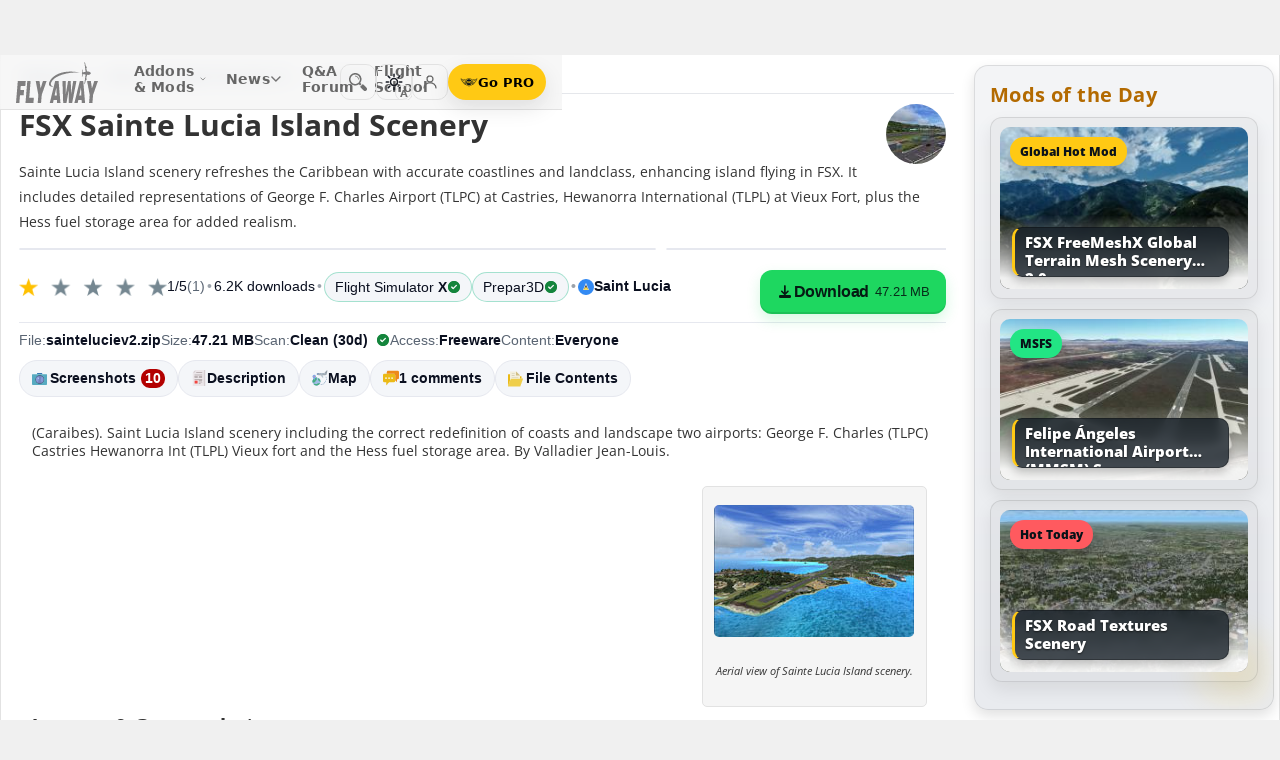

--- FILE ---
content_type: text/html; charset=utf-8
request_url: https://flyawaysimulation.com/downloads/files/15491/fsx-sainte-lucia-island-scenery/
body_size: 34327
content:

	
	

	
	
	
	
	
	

	

<!DOCTYPE HTML>
<html dir="ltr" lang="en" data-theme="light">
<head>
<meta http-equiv="X-UA-Compatible" content="IE=edge">
<title>Sainte Lucia Island Scenery for FSX & P3D</title>
<meta name="viewport" content="width=device-width, initial-scale=1">
<link rel="preconnect dns-prefetch" href="https://www.googletagmanager.com" crossorigin>
<meta http-equiv="Content-Type" content="text/html; charset=utf-8">

<link rel="stylesheet" href="https://flyawaysimulation.com/themes/FlyAway/style/responsive-global.css?v=2.6031" type="text/css">

<meta property="og:url" content="https://flyawaysimulation.com/downloads/files/15491/fsx-sainte-lucia-island-scenery/">
<meta property="og:title" content="FSX Sainte Lucia Island Scenery">
<meta property="og:description" content="	(Caraibes). Saint Lucia Island scenery including the correct redefinition of coasts and landscape two airports: George F. Charles (TLPC) Castries Hewanorra Int (TLPL) Vieux fort and the Hess fuel storage area. By Valladier Jean-Louis. Aerial view of Sainte Lucia Island scenery. ">
<meta property="og:image" content="https://flyawaysimulation.com/images/add-ons/15491/sainteluciev2zip-5-doctlpc5.jpg">
<meta property="og:site_name" content="Fly Away Simulation">
<meta property="twitter:card" content="summary_large_image">
<meta property="twitter:site" content="@fasflightsim">

<link rel="alternate" type="application/rss+xml" title="Flight Simulator News RSS" href="https://flyawaysimulation.com/backend.php">
<link rel="canonical" href="https://flyawaysimulation.com/downloads/files/15491/fsx-sainte-lucia-island-scenery/">

<script defer src="https://flyawaysimulation.com/js/js-global.js?v=1.1"></script>
<script async src="https://www.googletagmanager.com/gtag/js?id=G-N6ZX7MZNC3"></script>
<script>
  window.dataLayer = window.dataLayer || [];
  function gtag(){dataLayer.push(arguments);}
  gtag('js', new Date());

  gtag('config', 'G-N6ZX7MZNC3');

</script>

</head>

<body itemscope itemtype="http://schema.org/WebPage">



































<header id="fxnav-header" role="banner">
  <div class="fxnav-shell">
    <!-- Brand -->
    <a class="fxnav-brand" href="https://flyawaysimulation.com/" aria-label="Fly Away Simulation">
      <img class="fxnav-logo" width="310" height="74" src="https://flyawaysimulation.com/images/svg/svgsprite-4.0.svg#flyawaylogo" alt="Fly Away Simulation">
    </a>

    <!-- Mobile toggle -->
    <button class="fxnav-toggle" aria-controls="fxnav-primary" aria-expanded="false" aria-label="Toggle menu">
      <span class="fxnav-burger" aria-hidden="true"></span>
    </button>

    <!-- Primary navigation -->
    <nav class="fxnav-nav" id="fxnav-primary" aria-label="Primary">
      <ul class="fxnav-list" role="menubar">
        <li class="fxnav-item" role="none">
          <a class="fxnav-link" href="https://flyawaysimulation.com/downloads.html" role="menuitem" aria-haspopup="true" aria-expanded="false" aria-controls="fxnav-sub-addons" title="Our add-ons/mods library covering MSFS, FSX, P3D & X-Plane">
            Addons &amp; Mods
            <svg class="fxnav-caret" viewBox="0 0 12 12" aria-hidden="true">
              <path d="M2 4l4 4 4-4" stroke="currentColor" stroke-width="1.5" fill="none" stroke-linecap="round" stroke-linejoin="round"></path>
            </svg>
          </a>
          <ul class="fxnav-sub" id="fxnav-sub-addons" role="menu" aria-label="Addons &amp; Mods" aria-hidden="true">
            <li role="none">
              <a role="menuitem" href="https://flyawaysimulation.com/downloads/msfs/" aria-label="Microsoft Flight Simulator (MSFS) downloads">
                <abbr title="Microsoft Flight Simulator">MSFS</abbr>
              </a>
            </li>
            <li role="none">
              <a role="menuitem" href="https://flyawaysimulation.com/downloads/fsx/" aria-label="Microsoft Flight Simulator X (FSX) downloads">
                <abbr title="Microsoft Flight Simulator X">FSX</abbr>
              </a>
            </li>
            <li role="none">
              <a role="menuitem" href="https://flyawaysimulation.com/downloads/x-plane/" aria-label="X-Plane downloads">X-Plane</a>
            </li>
            <li role="none">
              <a role="menuitem" href="https://flyawaysimulation.com/downloads/p3d/" aria-label="Lockheed Martin Prepar3D (P3D) v6/5/4 downloads">
                <abbr title="Lockheed Martin Prepar3D v6/5/4">P3D</abbr>
              </a>
            </li>
          </ul>
        </li>

        <li class="fxnav-item" role="none">
          <a class="fxnav-link" href="https://flyawaysimulation.com/topics/" role="menuitem" aria-haspopup="true" aria-expanded="false" aria-controls="fxnav-sub-news" title="Flight simulation and related news topics">
            News
            <svg class="fxnav-caret" viewBox="0 0 12 12" aria-hidden="true">
              <path d="M2 4l4 4 4-4" stroke="currentColor" stroke-width="1.5" fill="none" stroke-linecap="round" stroke-linejoin="round"></path>
            </svg>
          </a>
          <ul class="fxnav-sub" id="fxnav-sub-news" role="menu" aria-label="News" aria-hidden="true">
            <li role="none">
              <a role="menuitem" href="https://flyawaysimulation.com/topics/44/microsoft-flight-simulator/" aria-label="Microsoft Flight Simulator (MSFS) news">
                <abbr title="Microsoft Flight Simulator">MSFS</abbr>
              </a>
            </li>
            <li role="none">
              <a role="menuitem" href="https://flyawaysimulation.com/topics/19/microsoft-flight-simulator-x/" aria-label="Microsoft Flight Simulator X (FSX) news">
                <abbr title="Microsoft Flight Simulator X">FSX</abbr>
              </a>
            </li>
            <li role="none">
              <a role="menuitem" href="https://flyawaysimulation.com/topics/23/x-plane/" aria-label="X-Plane news">X-Plane</a>
            </li>
            <li role="none">
              <a role="menuitem" href="https://flyawaysimulation.com/topics/43/prepar3d/" aria-label="Lockheed Martin Prepar3D (P3D) news">
                <abbr title="Lockheed Martin Prepar3D">P3D</abbr>
              </a>
            </li>
            <li role="none"><a role="menuitem" href="https://flyawaysimulation.com/topics/15/editorial/">Editorials</a></li>
          </ul>
        </li>

        <li class="fxnav-item" role="none">
          <a class="fxnav-link" href="https://forum.flyawaysimulation.com/" role="menuitem" title="Flight Sim question and answer forum">Q&amp;A Forum</a>
        </li>

        <li class="fxnav-item" role="none">
          <a class="fxnav-link" href="https://flyawaysimulation.com/flight-school/" role="menuitem" title="Guides, tutorials and walkthroughs for all popular packages">Flight School</a>
        </li>

        <!-- Utilities now shown in the mobile sheet for all <=1100px widths -->
        <li class="fxnav-divider fxnav-util-only" aria-hidden="true"></li>
        <li class="fxnav-section fxnav-util-only" aria-hidden="true">Quick actions</li>

        <!-- Search (in-menu) -->
        <li class="fxnav-item fxnav-util-only" role="none">
          <a class="fxnav-link" href="https://flyawaysimulation.com/search/" role="menuitem">
            <span style="display:inline-flex;align-items:center;gap:10px">
              <img class="fxnav-icon" src="https://flyawaysimulation.com/images/svg/svgsprite-4.0.svg#newsearchicon" alt="">
              <b>Search</b>
            </span>
          </a>
        </li>

                <!-- Theme options (System/Dark/Light) inside menu — testers only -->
        <li class="fxnav-item fxnav-util-only" role="none">
          <a class="fxnav-link" href="#" role="menuitem" aria-haspopup="true" aria-expanded="false" aria-controls="fxnav-sub-theme">
            Theme
            <svg class="fxnav-caret" viewBox="0 0 12 12" aria-hidden="true">
              <path d="M2 4l4 4 4-4" stroke="currentColor" stroke-width="1.5" fill="none" stroke-linecap="round" stroke-linejoin="round"></path>
            </svg>
          </a>
          <ul class="fxnav-sub fxnav-sub-theme" id="fxnav-sub-theme" role="menu" aria-label="Theme" aria-hidden="true">
            <li role="none">
              <label class="fxnav-radio" role="menuitemradio" aria-checked="false">
                <input type="radio" name="fxnav-theme" value="auto">
                <span>System</span>
              </label>
            </li>
            <li role="none">
              <label class="fxnav-radio" role="menuitemradio" aria-checked="false">
                <input type="radio" name="fxnav-theme" value="dark">
                <span>Dark</span>
              </label>
            </li>
            <li role="none">
              <label class="fxnav-radio" role="menuitemradio" aria-checked="false">
                <input type="radio" name="fxnav-theme" value="light">
                <span>Light</span>
              </label>
            </li>
          </ul>
        </li>
        
                  <!-- Login (in-menu on compact) -->
          <li class="fxnav-item fxnav-util-only" role="none">
            <a class="fxnav-link" href="https://flyawaysimulation.com/account/login/" role="menuitem">
              <span style="display:inline-flex;align-items:center;gap:10px">
                <svg class="fxnav-icon" viewBox="0 0 24 24" aria-hidden="true">
                  <circle cx="12" cy="8" r="4" fill="none" stroke="currentColor" stroke-width="1.7"></circle>
                  <path d="M4 20c0-4.2 3.8-7 8-7s8 2.8 8 7" fill="none" stroke="currentColor" stroke-width="1.7" stroke-linecap="round"></path>
                </svg>
                <b>Log in</b>
              </span>
            </a>
          </li>

          <!-- Go PRO CTA (in-menu on compact) -->
          <li class="fxnav-item fxnav-util-only" role="none">
            <a class="fxnav-cta-menu" href="https://flyawaysimulation.com/account/register/" role="menuitem" title="Go PRO — unlock premium downloads and member perks" aria-label="Go PRO">
              <img class="fxnav-cta-icon" src="https://flyawaysimulation.com/images/svg/pro-icon-2025-2.svg" alt="">
              <span>Go PRO</span>
            </a>
          </li>
              </ul>
    </nav>

    <!-- Right cluster: Search, Theme (single icon with dropdown, testers only), Login/User, PRO -->
    <div class="fxnav-right">
      <!-- Search -->
      <a class="fxnav-iconbtn" href="https://flyawaysimulation.com/search/" title="Search" aria-label="Search">
        <img class="fxnav-icon" src="https://flyawaysimulation.com/images/svg/svgsprite-4.0.svg#newsearchicon" alt="">
      </a>

            <!-- Single-icon Theme switcher (Auto/Dark/Light) — testers only -->
      <fxsw-switcher></fxsw-switcher>
      
              <!-- Icon-only login -->
        <a class="fxnav-iconbtn" href="https://flyawaysimulation.com/account/login/" title="Log in" aria-label="Log in">
          <svg class="fxnav-icon" viewBox="0 0 24 24" aria-hidden="true">
            <circle cx="12" cy="8" r="4" fill="none" stroke="currentColor" stroke-width="1.7"></circle>
            <path d="M4 20c0-4.2 3.8-7 8-7s8 2.8 8 7" fill="none" stroke="currentColor" stroke-width="1.7" stroke-linecap="round"></path>
          </svg>
        </a>

        <!-- Compact PRO -->
        <a class="fxnav-cta" href="https://flyawaysimulation.com/account/register/" title="Go PRO — unlock premium downloads and member perks" aria-label="Go PRO">
          <img class="fxnav-cta-icon" src="https://flyawaysimulation.com/images/svg/pro-icon-2025-2.svg" alt="">
          <span>Go PRO</span>
        </a>
          </div>
  </div>

  <!-- Full-viewport overlay (mobile sheet background) -->
  <div class="fxnav-overlay" aria-hidden="true"></div>
</header>

<script>
// tmsw boot: pre-paint theme apply + live OS sync when pref = "auto"
(function(){
  var KEY = 'theme';
  var root = document.documentElement;

  function reportTheme(mode, pref, reason){
    try{
      if (typeof gtag !== 'function') return;

      // User properties (for % of users)
      gtag('set', 'user_properties', {
        theme_mode: mode,  // applied: 'dark'|'light'
        theme_pref: pref   // preference: 'auto'|'dark'|'light'
      });

      // Event (for debugging + % of loads/changes)
      gtag('event', 'theme_state', {
        theme_mode: mode,
        theme_pref: pref,
        theme_reason: reason // 'load' | 'os_change'
      });
    } catch(e){}
  }

  function computeMode(pref, mql){
    if (pref === 'dark' || pref === 'light') return pref;
    return (mql && mql.matches) ? 'dark' : 'light';
  }

  function apply(mode, pref){
    root.setAttribute('data-theme', mode);
    root.setAttribute('data-theme-context', mode);
    root.setAttribute('data-theme-pref', pref);
    root.style.colorScheme = mode;
  }

  try{
    var pref = localStorage.getItem(KEY) || 'auto';
    var mql = window.matchMedia && window.matchMedia('(prefers-color-scheme: dark)');
    var mode = computeMode(pref, mql);

    apply(mode, pref);
    reportTheme(mode, pref, 'load');

    function osChanged(){
      try{
        var p = localStorage.getItem(KEY) || 'auto';
        if (p !== 'auto') return;

        var md = computeMode('auto', mql);

        // prevent duplicate event if nothing changed
        if (root.getAttribute('data-theme') === md) return;

        apply(md, 'auto');
        reportTheme(md, 'auto', 'os_change');
      } catch(e){}
    }

    if (mql){
      if ('addEventListener' in mql) mql.addEventListener('change', osChanged);
      else if ('addListener' in mql) mql.addListener(osChanged);
    }
  }catch(e){}
})();
</script>

<script>
/* FX Nav v4.3.8 interactions (vanilla, full-width sheet) */
(function(){
  const header = document.getElementById('fxnav-header');
  if (!header) return;

  const toggle = header.querySelector('.fxnav-toggle');
  const navPanel = header.querySelector('.fxnav-nav');
  const overlay = header.querySelector('.fxnav-overlay');
  const openClass = 'fxnav-open';
  const isHoverDesktop = () => window.matchMedia('(hover: hover) and (pointer: fine)').matches && window.innerWidth > 1100;

  // Header height -> CSS var for sheet/overlay offset
  const setHeaderVars = () => {
    const h = header.getBoundingClientRect().height || 54;
    header.style.setProperty('--fxnav-h', Math.round(h) + 'px');
  };

  // Initialize header vars (no shrink on scroll)
  setHeaderVars();

  function lockPage(lock){
    if (lock) document.documentElement.classList.add('fxnav-modal-open');
    else document.documentElement.classList.remove('fxnav-modal-open');
  }

  function setExpanded(el, open){
    const trig = el.querySelector(':scope > .fxnav-link[aria-haspopup="true"], :scope > .fxnav-userbtn');
    if (trig) trig.setAttribute('aria-expanded', String(open));
    const sub = el.querySelector(':scope > .fxnav-sub');
    if (sub) sub.setAttribute('aria-hidden', String(!open));
  }

  function closeAll(except){
    const items = header.querySelectorAll('.fxnav-list > .fxnav-item');
    items.forEach(li => {
      if (li !== except){
        li.classList.remove(openClass);
        setExpanded(li, false);
      }
    });
    const user = header.querySelector('.fxnav-user');
    if (user && user !== except){
      user.classList.remove(openClass);
      const ub = user.querySelector('.fxnav-userbtn');
      if (ub) ub.setAttribute('aria-expanded','false');
      const us = user.querySelector('.fxnav-sub-user');
      if (us) us.setAttribute('aria-hidden','true');
    }
  }

  function closeMenu(){
    header.classList.remove('fxnav-is-open');
    if (toggle) toggle.setAttribute('aria-expanded','false');
    if (navPanel) navPanel.setAttribute('aria-hidden','true');
    lockPage(false);
    closeAll();
  }

  // Mobile toggle
  if (toggle){
    toggle.addEventListener('click', () => {
      const open = header.classList.toggle('fxnav-is-open');
      toggle.setAttribute('aria-expanded', String(open));
      if (navPanel) navPanel.setAttribute('aria-hidden', String(!open));
      lockPage(open);
      if (!open) closeAll();
      setHeaderVars();
    });
  }

  // Overlay click closes
  if (overlay){
    overlay.addEventListener('click', closeMenu);
    overlay.addEventListener('touchstart', closeMenu, { passive: true });
  }

  // ESC closes when sheet open
  document.addEventListener('keydown', (e) => {
    if (e.key === 'Escape' && header.classList.contains('fxnav-is-open')) closeMenu();
  });

  const items = Array.from(header.querySelectorAll('.fxnav-list > .fxnav-item'));
  const closeTimers = new WeakMap();

  function clearTimer(el){ const t = closeTimers.get(el); if (t) { clearTimeout(t); closeTimers.delete(el); } }
  function scheduleClose(el){
    clearTimer(el);
    closeTimers.set(el, setTimeout(() => { el.classList.remove(openClass); setExpanded(el,false); }, 160));
  }

  // Top-level items
  items.forEach(li => {
    const link = li.querySelector(':scope > .fxnav-link');
    const sub  = li.querySelector(':scope > .fxnav-sub');
    const hasSub = !!sub;

    if (hasSub && link){
      link.setAttribute('aria-haspopup', 'true');
      link.setAttribute('aria-expanded', 'false');

      // Desktop hover
      li.addEventListener('mouseenter', () => {
        if (isHoverDesktop() && !header.classList.contains('fxnav-is-open')) {
          clearTimer(li); closeAll(li); li.classList.add(openClass); setExpanded(li,true);
        }
      });
      li.addEventListener('mouseleave', () => {
        if (isHoverDesktop() && !header.classList.contains('fxnav-is-open')) scheduleClose(li);
      });
      sub.addEventListener('mouseenter', () => clearTimer(li));
      sub.addEventListener('mouseleave', () => scheduleClose(li));

      // Mobile/touch click (sheet mode)
      link.addEventListener('click', (e) => {
        const usingMobile = !isHoverDesktop() || header.classList.contains('fxnav-is-open');
        if (usingMobile){
          e.preventDefault();
          const willOpen = !li.classList.contains(openClass);
          items.forEach(sib => { if (sib !== li) { sib.classList.remove(openClass); setExpanded(sib,false); } });
          li.classList.toggle(openClass, willOpen);
          setExpanded(li, willOpen);
        }
      });

      // Keyboard
      link.addEventListener('keydown', (e) => {
        if (e.key === 'ArrowDown'){ e.preventDefault(); li.classList.add(openClass); setExpanded(li,true); const first = sub?.querySelector('a, input, button, [tabindex="0"]'); if (first) first.focus(); }
        else if (e.key === 'Escape'){ li.classList.remove(openClass); setExpanded(li,false); link.focus(); }
        else if (e.key === 'ArrowRight'){ e.preventDefault(); focusNextTop(li); }
        else if (e.key === 'ArrowLeft'){ e.preventDefault(); focusPrevTop(li); }
      });
    } else if (link) {
      link.addEventListener('keydown', (e) => {
        if (e.key === 'ArrowRight'){ e.preventDefault(); focusNextTop(li); }
        else if (e.key === 'ArrowLeft'){ e.preventDefault(); focusPrevTop(li); }
      });
    }
  });

  // User dropdown (desktop/tablet)
  const userWrap = header.querySelector('.fxnav-user');
  const userBtn  = header.querySelector('.fxnav-userbtn');
  const userSub  = header.querySelector('.fxnav-sub-user');
  if (userWrap && userBtn){
    userBtn.addEventListener('click', (e) => {
      e.preventDefault();
      const willOpen = !userWrap.classList.contains(openClass);
      closeAll();
      userWrap.classList.toggle(openClass, willOpen);
      userBtn.setAttribute('aria-expanded', String(willOpen));
      if (userSub) userSub.setAttribute('aria-hidden', String(!willOpen));
    });
    userWrap.addEventListener('mouseenter', () => {
      if (isHoverDesktop()) {
        clearTimer(userWrap); closeAll(userWrap); userWrap.classList.add(openClass); userBtn.setAttribute('aria-expanded','true'); if (userSub) userSub.setAttribute('aria-hidden','false');
      }
    });
    userWrap.addEventListener('mouseleave', () => {
      if (isHoverDesktop()) scheduleClose(userWrap);
    });
  }

  function topTriggers(){ return Array.from(header.querySelectorAll('.fxnav-list > .fxnav-item > .fxnav-link')); }
  function focusNextTop(currentLi){ const tops = topTriggers(); const idx = tops.findIndex(a => currentLi.contains(a)); const next = tops[(idx+1)%tops.length]; if (next) next.focus(); }
  function focusPrevTop(currentLi){ const tops = topTriggers(); const idx = tops.findIndex(a => currentLi.contains(a)); const prev = tops[(idx-1+tops.length)%tops.length]; if (prev) prev.focus(); }

  // Outside click closes (desktop)
  document.addEventListener('click', (e) => {
    if (!header.contains(e.target)) {
      closeMenu();
    }
  });

  // Resize/orientation cleanup
  window.addEventListener('resize', () => {
    setHeaderVars();
    if (window.innerWidth > 1100) {
      closeMenu();
    }
  });

  // Compact theme radios inside hamburger (present only for testers)
  const THEME_KEY = 'theme';
  const themeRadios = header.querySelectorAll('input[name="fxnav-theme"]');
  function getPref(){ try { return localStorage.getItem(THEME_KEY) || 'auto'; } catch { return 'auto'; } }
  function setPref(v){ try { localStorage.setItem(THEME_KEY, v); } catch {} }

  function applyThemePref(pref){
    setPref(pref);
    const sw = document.querySelector('fxsw-switcher');
    if (sw && typeof sw.apply === 'function') {
      sw.apply(pref);
    } else {
      const darkMql = window.matchMedia ? window.matchMedia('(prefers-color-scheme: dark)') : null;
      const systemDark = darkMql ? darkMql.matches : false;
      const mode = (pref === 'dark' || (pref === 'auto' && systemDark)) ? 'dark' : (pref === 'light' ? 'light' : 'light');
      const html = document.documentElement;
      html.setAttribute('data-theme', mode);
      html.setAttribute('data-theme-context', mode);
      html.setAttribute('data-theme-pref', pref);
      html.style.colorScheme = mode;
      window.dispatchEvent(new CustomEvent('tmsw:theme', { detail: { pref, mode } }));
    }
  }
  function syncThemeRadios(pref){
    themeRadios.forEach(r => { r.checked = (r.value === pref); r.closest('.fxnav-radio')?.setAttribute('aria-checked', r.checked ? 'true' : 'false'); });
  }
  if (themeRadios.length){
    syncThemeRadios(getPref());
    themeRadios.forEach(r => {
      r.addEventListener('change', (e) => {
        if (e.target && e.target.checked){
          applyThemePref(e.target.value);
          syncThemeRadios(e.target.value);
        }
      });
    });
    // Keep radios in sync if theme changes elsewhere
    window.addEventListener('tmsw:theme', (e) => { if (e.detail && e.detail.pref) syncThemeRadios(e.detail.pref); });
  }

  // Init aria-hidden for panel and submenus
  if (navPanel) navPanel.setAttribute('aria-hidden', 'true');
  header.querySelectorAll('.fxnav-sub').forEach(ul => { ul.setAttribute('aria-hidden','true'); });
})();
</script>

<script>
/* Single-icon Theme Switcher (Auto/Dark/Light) — testers only */
(() => {
  const STORAGE_KEY = 'theme';
  const SWITCH_TAG = 'fxsw-switcher';
  const POPOVER_TAG = 'fxsw-popover';

  const storage = {
    get(){ try { return localStorage.getItem(STORAGE_KEY) || 'auto'; } catch { return 'auto'; } },
    set(v){ try { localStorage.setItem(STORAGE_KEY, v); } catch {} }
  };

  const mqlDark = window.matchMedia ? window.matchMedia('(prefers-color-scheme: dark)') : null;
  const systemPrefersDark = () => mqlDark ? mqlDark.matches : false;
  const computeMode = pref => (pref === 'dark' || pref === 'light') ? pref : (systemPrefersDark() ? 'dark' : 'light');

	
	  // --- GA helper: manual theme changes ---
  function gaReportTheme(pref, mode, reason){
    try{
      if (typeof gtag !== 'function') return;
      gtag('set', 'user_properties', {
        theme_mode: mode,   // 'dark' | 'light' (applied)
        theme_pref: pref    // 'auto' | 'dark' | 'light' (user choice)
      });
      gtag('event', 'theme_state', {
        theme_mode: mode,
        theme_pref: pref,
        theme_reason: reason // 'manual'
      });
    } catch(e){}
  }
	
  function applyTheme(pref) {
    const html = document.documentElement;
    const theMode = computeMode(pref);
    const reduce = window.matchMedia && window.matchMedia('(prefers-reduced-motion: reduce)').matches;
    const doApply = () => {
      html.setAttribute('data-theme', theMode);
      html.setAttribute('data-theme-context', theMode);
      html.setAttribute('data-theme-pref', pref);
      html.style.colorScheme = theMode;
      window.dispatchEvent(new CustomEvent('tmsw:theme', { detail: { pref, mode: theMode } }));
    };
    if ('startViewTransition' in document && !reduce) document.startViewTransition(doApply); else doApply();
  }

  if (!customElements.get(POPOVER_TAG)) {
    class FxswPopover extends HTMLElement {
      constructor(){
        super();
        const root = this.attachShadow({ mode: 'closed' });
        root.innerHTML = `
          <style>
            :host{ position: fixed; inset: auto auto; z-index: 2147483647; contain: content; }
            *,*::before,*::after{ box-sizing: border-box; }
            .panel{
              width: 240px; max-width: calc(100vw - 16px);
              border-radius: 12px; border: 1px solid var(--bdr);
              background: var(--surface);
              -webkit-backdrop-filter: blur(10px);
              backdrop-filter: blur(10px);
              box-shadow: var(--shd);
              padding: 6px; opacity: 0; transform: translateY(-6px);
              transition: opacity .18s ease, transform .18s ease;
              color: var(--fg);
              font: 600 13px/1.2 system-ui, -apple-system, "Segoe UI", Roboto, Helvetica, Arial, sans-serif;
            }
            .open{ opacity: 1; transform: translateY(0); }
            .arrow{ position: absolute; width: 12px; height: 12px; background: var(--surface); transform: rotate(45deg); border-left: 1px solid var(--bdr); border-top: 1px solid var(--bdr); }
            .list{ margin:0; padding:4px; display:grid; gap:2px; border:0; }
            .item{ display:flex; align-items:center; gap:10px; border-radius:10px; padding:10px; cursor:pointer; user-select:none; outline:none; text-decoration:none; }
            .item:hover{ background: var(--hover); }
            .item:focus-visible{ box-shadow: 0 0 0 2px var(--focus) inset; }
            .ico{ width:18px; height:18px; display:grid; place-items:center; color:var(--fg); }
            .txt{ display:flex; flex-direction:column; }
            .txt b{ font-weight:700; }
            .txt small{ font:500 11px/1.2 system-ui,-apple-system,"Segoe UI",Roboto,Helvetica,Arial,sans-serif; color:var(--fg-dim); }
            .chk{ margin-left:auto; width:16px; height:16px; border-radius:9999px; border:1.5px solid var(--bdr); display:grid; place-items:center; color:var(--fg); }
            /* FIX: Only show the tick for the selected option */
            .chk svg{ opacity:0; transform: scale(.75); transition: opacity .14s ease, transform .2s ease; }
            input{ position:absolute; opacity:0; pointer-events:none; }
            input:checked + .row .chk{ background: var(--fg); color: var(--surface); border-color: transparent; }
            input:checked + .row .chk svg{ opacity:1; transform: scale(1); }
            :host([data-mode="dark"])  { --surface: rgba(11,16,22,.98); --bdr: rgba(255,255,255,.12); --fg:#e7ecf7; --fg-dim:#aeb6c6; --hover: rgba(255,255,255,.08); --focus: rgba(255,255,255,.35); --shd: 0 18px 44px rgba(0,0,0,.55); }
            :host([data-mode="light"]) { --surface: #f6f6f6;              --bdr: #E2E2E2;                 --fg:#151922;  --fg-dim:#6F6F6F;  --hover: rgba(0,0,0,.06);  --focus: rgba(0,0,0,.45);  --shd: 0 14px 32px rgba(0,0,0,.12); }
            @media (max-width: 420px){ .panel{ width: min(240px, calc(100vw - 16px)); } }
            @media (prefers-reduced-motion: reduce){ .panel{ transition:none; } }
          </style>
          <div class="panel" role="dialog" aria-label="Theme" aria-modal="false">
            <div class="arrow"></div>
            <fieldset class="list" role="radiogroup" aria-label="Theme options">
              <label class="item">
                <input type="radio" name="fxsw-theme" value="auto">
                <span class="row" style="display:flex;align-items:center;gap:10px;width:100%">
                  <span class="ico" aria-hidden="true">
                    <svg width="18" height="18" viewBox="0 0 24 24" fill="none" stroke="currentColor" stroke-width="1.6" stroke-linecap="round" stroke-linejoin="round">
                      <rect x="3" y="4" width="18" height="12" rx="2"></rect><path d="M7 20h10"></path>
                    </svg>
                  </span>
                  <span class="txt"><b>System</b><small>Follow OS</small></span>
                  <span class="chk" aria-hidden="true">
                    <svg width="12" height="12" viewBox="0 0 12 12" fill="none" stroke="currentColor" stroke-width="2" stroke-linecap="round" stroke-linejoin="round"><path d="m2.2 6.2 2.2 2.3 5-5.1"/></svg>
                  </span>
                </span>
              </label>
              <label class="item">
                <input type="radio" name="fxsw-theme" value="dark">
                <span class="row" style="display:flex;align-items:center;gap:10px;width:100%">
                  <span class="ico" aria-hidden="true">
                    <svg width="18" height="18" viewBox="0 0 18 18" fill="currentColor"><path d="M10.9 1.5a7.4 7.4 0 1 0 5.6 12.9A7.1 7.1 0 0 1 10.9 1.5z"/></svg>
                  </span>
                  <span class="txt"><b>Dark</b><small>Always dark</small></span>
                  <span class="chk" aria-hidden="true">
                    <svg width="12" height="12" viewBox="0 0 12 12" fill="none" stroke="currentColor" stroke-width="2" stroke-linecap="round" stroke-linejoin="round"><path d="m2.2 6.2 2.2 2.3 5-5.1"/></svg>
                  </span>
                </span>
              </label>
              <label class="item">
                <input type="radio" name="fxsw-theme" value="light">
                <span class="row" style="display:flex;align-items:center;gap:10px;width:100%">
                  <span class="ico" aria-hidden="true">
                    <svg width="18" height="18" viewBox="0 0 18 18" fill="none" stroke="currentColor" stroke-width="1.5" stroke-linecap="round" stroke-linejoin="round">
                      <circle cx="9" cy="9" r="3.5"></circle>
                      <path d="M9 1.25v2.2M9 14.55v2.2M1.25 9h2.2M14.55 9h2.2M3.2 3.2l1.6 1.6M13.2 13.2l1.6 1.6M3.2 14.8L4.8 13.2M13.2 4.8l1.6-1.6"></path>
                    </svg>
                  </span>
                  <span class="txt"><b>Light</b><small>Always light</small></span>
                  <span class="chk" aria-hidden="true">
                    <svg width="12" height="12" viewBox="0 0 12 12" fill="none" stroke="currentColor" stroke-width="2" stroke-linecap="round" stroke-linejoin="round"><path d="m2.2 6.2 2.2 2.3 5-5.1"/></svg>
                  </span>
                </span>
              </label>
            </fieldset>
          </div>
        `;
        this._root = root;
        this._panel = root.querySelector('.panel');
        this._arrow = root.querySelector('.arrow');
        root.addEventListener('change', e => {
          const t = e.target;
          if (t && t.name === 'fxsw-theme') {
            this.dispatchEvent(new CustomEvent('fxsw:select', { detail: t.value, bubbles: true, composed: true }));
          }
        });
      }
      set mode(v){ this.setAttribute('data-mode', (v === 'dark') ? 'dark' : 'light'); }
      open(anchorRect){
        const margin = 10;
        const vw = Math.max(document.documentElement.clientWidth, window.innerWidth || 0);
        const vh = Math.max(document.documentElement.clientHeight, window.innerHeight || 0);
        const width = 240, estH = 152;
        const x = Math.max(8, Math.min(vw - 8 - width, anchorRect.right - width));
        let y = anchorRect.bottom + margin; if (y + estH > vh - 8) y = anchorRect.top - margin - estH;
        this.style.left = Math.round(x) + 'px'; this.style.top = Math.round(y) + 'px';
        const ax = Math.min(width - 20, Math.max(14, anchorRect.left + anchorRect.width / 2 - x));
        this._arrow.style.left = (ax - 6) + 'px';
        if (y >= anchorRect.bottom) { this._arrow.style.top = '-6px'; this._arrow.style.transform = 'rotate(45deg)'; }
        else { this._arrow.style.top = 'calc(100% - 6px)'; this._arrow.style.transform = 'rotate(225deg)'; }
        this._panel.classList.add('open');
      }
      close(){ this._panel && this._panel.classList.remove('open'); }
      check(pref){
        const inputs = this._root ? this._root.querySelectorAll('input[name="fxsw-theme"]') : null;
        if (inputs) inputs.forEach(i => { i.checked = (i.value === pref); });
      }
      focusChecked(){
        const el = this._root ? this._root.querySelector('input[name="fxsw-theme"]:checked') : null;
        if (el) el.focus({ preventScroll: true });
      }
    }
    customElements.define(POPOVER_TAG, FxswPopover);
  }

  if (!customElements.get(SWITCH_TAG)) {
    class FxswSwitcher extends HTMLElement {
      constructor(){
        super();
        const root = this.attachShadow({ mode: 'closed' });
        this._pref = 'auto';
        this._mode = computeMode(this._pref);
        root.innerHTML = `
          <style>
            :host{ display:inline-block; contain: layout paint style; isolation:isolate; }
            *,*::before,*::after{ box-sizing: border-box; }
            .btn{
              -webkit-tap-highlight-color: transparent;
              position:relative; display:grid; place-items:center;
              width:36px; height:36px; border-radius:10px;
              border:1px solid var(--bdr); background:var(--bg); color:var(--fg);
              cursor:pointer;
              transition: background .18s ease, border-color .18s ease, transform .08s ease;
            }
            .btn:hover{ background: var(--hover); }
            .btn:active{ transform: translateY(1px); }
            .btn:focus-visible{ outline:2px solid var(--focus); outline-offset:2px; }
            .ic{ position:absolute; inset:0; display:grid; place-items:center; }
            .sun,.moon{ transition: opacity .28s ease, transform .45s ease; }
            :host([data-mode="light"]) .sun{ opacity:1; transform:rotate(0) scale(1); }
            :host([data-mode="light"]) .moon{ opacity:0; transform:rotate(-90deg) scale(.7); }
            :host([data-mode="dark"])  .sun{ opacity:0; transform:rotate(90deg) scale(.7); }
            :host([data-mode="dark"])  .moon{ opacity:1; transform:rotate(0) scale(1); }
            .btn::after{
              content: attr(data-badge);
              position:absolute; right:-2px; bottom:-2px; min-width:16px; height:16px; padding:0 4px;
              border-radius:12px; border:1px solid var(--bdr);
              background: var(--bg); color: var(--fg-dim);
              font:700 10px/16px system-ui,-apple-system,"Segoe UI",Roboto,Helvetica,Arial,sans-serif;
              display:grid; place-items:center;
            }
            :host([data-mode="dark"])  { --bg: transparent; --bdr: rgba(255,255,255,.12); --fg:#e7ecf7; --fg-dim:#aeb6c6; --hover: rgba(255,255,255,.08); --focus: rgba(255,255,255,.35); }
            :host([data-mode="light"]) { --bg: transparent; --bdr: #E2E2E2;                 --fg:#151922;  --fg-dim:#6F6F6F;  --hover: rgba(0,0,0,.06);  --focus: rgba(0,0,0,.45); }
          </style>
          <button class="btn" aria-haspopup="dialog" aria-expanded="false" title="Change theme" data-badge="A">
            <span class="ic sun" aria-hidden="true">
              <svg width="18" height="18" viewBox="0 0 18 18" fill="none" stroke="currentColor" stroke-width="1.5" stroke-linecap="round" stroke-linejoin="round">
                <circle cx="9" cy="9" r="3.5"></circle>
                <path d="M9 1.25v2.2M9 14.55v2.2M1.25 9h2.2M14.55 9h2.2M3.2 3.2l1.6 1.6M13.2 13.2l1.6 1.6M3.2 14.8L4.8 13.2M13.2 4.8l1.6-1.6"></path>
              </svg>
            </span>
            <span class="ic moon" aria-hidden="true">
              <svg width="18" height="18" viewBox="0 0 18 18" fill="currentColor">
                <path d="M10.9 1.5a7.4 7.4 0 1 0 5.6 12.9A7.1 7.1 0 0 1 10.9 1.5z"></path>
              </svg>
            </span>
          </button>
        `;
        this._root = root;
        this._btn = root.querySelector('.btn');
        this._btn.addEventListener('click', () => this.toggleMenu());
        this._btn.addEventListener('keydown', e => {
          if (e.key === 'ArrowDown' || e.key === 'Enter' || e.key === ' ') { e.preventDefault(); this.openMenu(); }
        });

        this._mqlHandler = () => { if (this._pref === 'auto') this.apply('auto'); };
        if (mqlDark) {
          if ('addEventListener' in mqlDark) mqlDark.addEventListener('change', this._mqlHandler);
          else if ('addListener' in mqlDark) mqlDark.addListener(this._mqlHandler);
        }

        this.apply(storage.get());
      }

      disconnectedCallback(){
        if (mqlDark) {
          if ('removeEventListener' in mqlDark) mqlDark.removeEventListener('change', this._mqlHandler);
          else if ('removeListener' in mqlDark) mqlDark.removeListener(this._mqlHandler);
        }
      }

      apply(pref){
        this._pref = pref;
        this._mode = computeMode(pref);
        applyTheme(pref);
        this.setAttribute('data-mode', this._mode);
        const badge = (pref === 'auto') ? 'A' : (pref === 'dark' ? 'D' : 'L');
        this._btn.setAttribute('data-badge', badge);
        const label = pref === 'auto' ? `Theme: System (${this._mode})` : `Theme: ${this._mode}`;
        this._btn.setAttribute('aria-label', label);
      }

      toggleMenu(){ this._menuOpen ? this.closeMenu() : this.openMenu(); }

      openMenu(){
        if (this._menuOpen) return;
        const Pop = customElements.get(POPOVER_TAG);
        const pop = this._pop = new Pop();
        pop.mode = this._mode;
        pop.check && pop.check(this._pref);
        document.body.appendChild(pop);
        pop.open(this.getBoundingClientRect());
        this._btn.setAttribute('aria-expanded', 'true');
        this._menuOpen = true;
        setTimeout(() => pop.focusChecked && pop.focusChecked(), 0);

                this._onSelect = (e) => {
          const pref = e.detail;

          // avoid noisy duplicate events if user re-selects current option
          if (pref === this._pref) { this.closeMenu(); return; }

          storage.set(pref);
          this.apply(pref);

          // this._mode is updated by this.apply(pref)
          gaReportTheme(pref, this._mode, 'manual');

          this.closeMenu();
        };
        this._onDocKey = (e) => { if (e.key === 'Escape') { this.closeMenu(); this.focus(); } }
        this._onDocClick = (e) => { if (!pop.contains(e.target)) this.closeMenu(); }
        this._onScroll = () => { pop.open(this.getBoundingClientRect()); };

        pop.addEventListener('fxsw:select', this._onSelect);
        document.addEventListener('keydown', this._onDocKey);
        document.addEventListener('mousedown', this._onDocClick, true);
        document.addEventListener('touchstart', this._onDocClick, { capture: true, passive: true });
        window.addEventListener('scroll', this._onScroll, true);
        window.addEventListener('resize', this._onScroll);
      }

      closeMenu(){
        if (!this._menuOpen) return;
        const pop = this._pop;
        if (pop && pop.parentNode) { pop.close(); pop.remove(); }
        document.removeEventListener('keydown', this._onDocKey);
        document.removeEventListener('mousedown', this._onDocClick, true);
        document.removeEventListener('touchstart', this._onDocClick, { capture: true });
        window.removeEventListener('scroll', this._onScroll, true);
        window.removeEventListener('resize', this._onScroll);
        this._btn.setAttribute('aria-expanded', 'false');
        this._menuOpen = false;
      }

      focus(){ try { this._btn.focus(); } catch{} }
    }
    customElements.define(SWITCH_TAG, FxswSwitcher);
  }

  applyTheme(storage.get());
  window.addEventListener('storage', (e) => {
    if (e.key === STORAGE_KEY) {
      const pref = e.newValue || 'auto';
      applyTheme(pref);
      const sw = document.querySelector(SWITCH_TAG);
      if (sw && sw.apply) sw.apply(pref);
    }
  });
})();
</script>



























	
							
						
       <div id="wrap">









       
       



<div class="openleft">




<nav id="breadcrumbs">
<ul>
<li><a href="https://flyawaysimulation.com/downloads.html">Add-ons</a></li>
 <li><a href="https://flyawaysimulation.com/downloads/fsx/">Microsoft Flight Simulator X</a></li>
<li><a href="https://flyawaysimulation.com/downloads/91/fsx-scenery/">Scenery</a></li>
</ul>
</nav>

<script type="application/ld+json">
{
  "@context": "https://schema.org",
  "@type": "BreadcrumbList",
  "itemListElement": [{
    "@type": "ListItem",
    "position": 1,
    "name": "Add-ons",
    "item": "https://flyawaysimulation.com/downloads.html"
  }
  ,{
    "@type": "ListItem",
    "position": 2,
    "name": "Microsoft Flight Simulator X",
    "item": "https://flyawaysimulation.com/downloads/fsx/"
  }
  ,{
    "@type": "ListItem",
    "position": 3,
    "name": "Scenery",
    "item": "https://flyawaysimulation.com/downloads/91/fsx-scenery/"
  }]
}
</script>




  <main>






<div id="storyheader">

 


<img loading="eager" fetchpriority="high" decoding="async" width="80" height="80" style="float:right;width:60px;height:60px;border-radius:50%;object-fit:cover;object-position:center;background:#f2f4f8;" alt="Preview" src="https://flyawaysimulation.com/images/add-ons/15491/introdl-sainteluciev2zip-5-doctlpc5.jpg" srcset="https://flyawaysimulation.com/images/add-ons/15491/introdl-sainteluciev2zip-5-doctlpc5.jpg 1x, https://flyawaysimulation.com/images/add-ons/15491/introdl-sainteluciev2zip-5-doctlpc5@2x.jpg 2x" /><h1 id="top">FSX Sainte Lucia Island Scenery</h1>
<p style="font-size: 14px; line-height: 25px; min-height: 40px;">
    Sainte Lucia Island scenery refreshes the Caribbean with accurate coastlines and landclass, enhancing island flying in FSX. It includes detailed representations of George F. Charles Airport (TLPC) at Castries, Hewanorra International (TLPL) at Vieux Fort, plus the Hess fuel storage area for added realism.</p>
	

	
	
	

	
<div class="faw-media is-count-3" id="fa-mod-media">
  <div class="faw-media-main" id="faw-media-main"
       data-provider="image"
       data-youtube=""
       data-local=""
       data-embed=""
       data-poster="https://flyawaysimulation.com/images/add-ons/15491/sainteluciev2zip-5-doctlpc5.jpg"
       data-title="Sainte Lucia Island Scenery"
       data-full="https://flyawaysimulation.com/images/add-ons/15491/sainteluciev2zip-5-doctlpc5.jpg"
       data-f640="https://flyawaysimulation.com/images/add-ons/15491/sainteluciev2zip-5-doctlpc5-f640.jpg"
       data-f960="https://flyawaysimulation.com/images/add-ons/15491/sainteluciev2zip-5-doctlpc5-f960.jpg"
       data-f1280="https://flyawaysimulation.com/images/add-ons/15491/sainteluciev2zip-5-doctlpc5-f1280.jpg"
       data-f1920=""
  >
                <!-- MAIN PREVIEW IMAGE AS <a> LINK TO FULL IMAGE -->
      <a href="https://flyawaysimulation.com/images/add-ons/15491/sainteluciev2zip-5-doctlpc5.jpg"
         class="faw-media-open"
         data-open-overlay="1">
        <img class="faw-media-fit"
             src="https://flyawaysimulation.com/images/add-ons/15491/sainteluciev2zip-5-doctlpc5-f640.jpg"
                          srcset="https://flyawaysimulation.com/images/add-ons/15491/sainteluciev2zip-5-doctlpc5-f640.jpg 640w, https://flyawaysimulation.com/images/add-ons/15491/sainteluciev2zip-5-doctlpc5-f960.jpg 960w, https://flyawaysimulation.com/images/add-ons/15491/sainteluciev2zip-5-doctlpc5-f1280.jpg 1280w"
             sizes="(max-width: 900px) 100vw, calc(100vw - 300px)"
                          alt="A small airport terminal with several parked cars sits beside a single runway, surrounded by green hills and scattered buildings."
             width="1280" height="720"
             fetchpriority="high" decoding="async" />
      </a>
      </div>

  <div class="faw-media-strip" id="faw-media-strip">
    <a href="https://flyawaysimulation.com/images/add-ons/15491/sainteluciev2zip-5-doctlpc5.jpg" class="faw-media-thumb is-active" data-type="image" data-full="https://flyawaysimulation.com/images/add-ons/15491/sainteluciev2zip-5-doctlpc5.jpg" data-alt="A small airport terminal with several parked cars sits beside a single runway, surrounded by green hills and scattered buildings." data-f640="https://flyawaysimulation.com/images/add-ons/15491/sainteluciev2zip-5-doctlpc5-f640.jpg" data-f960="https://flyawaysimulation.com/images/add-ons/15491/sainteluciev2zip-5-doctlpc5-f960.jpg" data-f1280="https://flyawaysimulation.com/images/add-ons/15491/sainteluciev2zip-5-doctlpc5-f1280.jpg" data-f1920="" data-open-overlay="1"><img loading="lazy" decoding="async" src="https://flyawaysimulation.com/images/add-ons/15491/sainteluciev2zip-5-doctlpc5-t320.jpg" srcset="https://flyawaysimulation.com/images/add-ons/15491/sainteluciev2zip-5-doctlpc5-t240.jpg 240w, https://flyawaysimulation.com/images/add-ons/15491/sainteluciev2zip-5-doctlpc5-t320.jpg 320w, https://flyawaysimulation.com/images/add-ons/15491/sainteluciev2zip-5-doctlpc5-t420.jpg 420w" sizes="(max-width: 600px) 42vw, (max-width: 900px) 160px, 280px" alt="A small airport terminal with several parked cars sits beside a single runway, surrounded by green hills and scattered buildings." width="320" height="180" /></a><a href="https://flyawaysimulation.com/images/add-ons/15491/sainteluciev2zip-1-doctlpc1.jpg" class="faw-media-thumb" data-type="image" data-full="https://flyawaysimulation.com/images/add-ons/15491/sainteluciev2zip-1-doctlpc1.jpg" data-alt="A coastal airport with a single runway is surrounded by blue water, green hills, and a docked cruise ship nearby." data-f640="https://flyawaysimulation.com/images/add-ons/15491/sainteluciev2zip-1-doctlpc1-f640.jpg" data-f960="https://flyawaysimulation.com/images/add-ons/15491/sainteluciev2zip-1-doctlpc1-f960.jpg" data-f1280="https://flyawaysimulation.com/images/add-ons/15491/sainteluciev2zip-1-doctlpc1-f1280.jpg" data-f1920="" data-open-overlay="1"><img loading="lazy" decoding="async" src="https://flyawaysimulation.com/images/add-ons/15491/sainteluciev2zip-1-doctlpc1-t320.jpg" srcset="https://flyawaysimulation.com/images/add-ons/15491/sainteluciev2zip-1-doctlpc1-t240.jpg 240w, https://flyawaysimulation.com/images/add-ons/15491/sainteluciev2zip-1-doctlpc1-t320.jpg 320w, https://flyawaysimulation.com/images/add-ons/15491/sainteluciev2zip-1-doctlpc1-t420.jpg 420w" sizes="(max-width: 600px) 42vw, (max-width: 900px) 160px, 280px" alt="A coastal airport with a single runway is surrounded by blue water, green hills, and a docked cruise ship nearby." width="320" height="180" /></a><a href="https://flyawaysimulation.com/images/add-ons/15491/sainteluciev2zip-8-doctlpl3.jpg" class="faw-media-thumb" data-type="image" data-full="https://flyawaysimulation.com/images/add-ons/15491/sainteluciev2zip-8-doctlpl3.jpg" data-alt="A terminal building with green peaked roofs sits beside a parking lot filled with cars and an ambulance, under a partly cloudy sky." data-f640="https://flyawaysimulation.com/images/add-ons/15491/sainteluciev2zip-8-doctlpl3-f640.jpg" data-f960="https://flyawaysimulation.com/images/add-ons/15491/sainteluciev2zip-8-doctlpl3-f960.jpg" data-f1280="https://flyawaysimulation.com/images/add-ons/15491/sainteluciev2zip-8-doctlpl3-f1280.jpg" data-f1920="" data-open-overlay="1"><img loading="lazy" decoding="async" src="https://flyawaysimulation.com/images/add-ons/15491/sainteluciev2zip-8-doctlpl3-t320.jpg" srcset="https://flyawaysimulation.com/images/add-ons/15491/sainteluciev2zip-8-doctlpl3-t240.jpg 240w, https://flyawaysimulation.com/images/add-ons/15491/sainteluciev2zip-8-doctlpl3-t320.jpg 320w, https://flyawaysimulation.com/images/add-ons/15491/sainteluciev2zip-8-doctlpl3-t420.jpg 420w" sizes="(max-width: 600px) 42vw, (max-width: 900px) 160px, 280px" alt="A terminal building with green peaked roofs sits beside a parking lot filled with cars and an ambulance, under a partly cloudy sky." width="320" height="180" /></a><a href="https://flyawaysimulation.com/images/add-ons/15491/sainteluciev2zip-0-dochess.jpg" class="faw-media-thumb" data-type="image" data-full="https://flyawaysimulation.com/images/add-ons/15491/sainteluciev2zip-0-dochess.jpg" data-alt="A coastal industrial facility with multiple large storage tanks sits beside clear blue water, with a docked ship connected by a pipeline." data-f640="https://flyawaysimulation.com/images/add-ons/15491/sainteluciev2zip-0-dochess-f640.jpg" data-f960="https://flyawaysimulation.com/images/add-ons/15491/sainteluciev2zip-0-dochess-f960.jpg" data-f1280="https://flyawaysimulation.com/images/add-ons/15491/sainteluciev2zip-0-dochess-f1280.jpg" data-f1920="" data-open-overlay="1"><img loading="lazy" decoding="async" src="https://flyawaysimulation.com/images/add-ons/15491/sainteluciev2zip-0-dochess-t320.jpg" srcset="https://flyawaysimulation.com/images/add-ons/15491/sainteluciev2zip-0-dochess-t240.jpg 240w, https://flyawaysimulation.com/images/add-ons/15491/sainteluciev2zip-0-dochess-t320.jpg 320w, https://flyawaysimulation.com/images/add-ons/15491/sainteluciev2zip-0-dochess-t420.jpg 420w" sizes="(max-width: 600px) 42vw, (max-width: 900px) 160px, 280px" alt="A coastal industrial facility with multiple large storage tanks sits beside clear blue water, with a docked ship connected by a pipeline." width="320" height="180" /></a>  </div>
</div>

<script>
(function(){
  var media = document.getElementById('fa-mod-media'); if (!media) return;
  var main  = document.getElementById('faw-media-main');
  var strip = document.getElementById('faw-media-strip');

  function clearMain(){ while (main.firstChild) main.removeChild(main.firstChild); }
  function setProvider(p){ main.setAttribute('data-provider', p || ''); }
  function isMobile(){ return window.matchMedia && window.matchMedia('(max-width: 900px)').matches; }

  function updateMainHeight(){
    if (isMobile()) { media.style.removeProperty('--main-h'); return; }
    var h = main.getBoundingClientRect ? main.getBoundingClientRect().height : 0;
    media.style.setProperty('--main-h', (h || 0) + 'px');
  }

  // Clamp the single preview to the image's natural width to avoid upscaling
  function clampSingleToNatural(){
    try {
      if (isMobile()) return;
      if (media.className.indexOf('is-count-1') === -1) return; // only affect "single" pages
      var img = main.querySelector('img'); if (!img || !img.naturalWidth) return;

      var dpr = window.devicePixelRatio || 1;
      var naturalCssW = Math.max(320, Math.floor(img.naturalWidth / dpr)); // avoid tiny boxes
      var hardCap = 960; // desktop cap
      var cssW = Math.min(naturalCssW, hardCap);

      main.classList.add('is-small');
      main.style.maxWidth = cssW + 'px';
      main.style.justifySelf = 'center';

      // Use the real rendered width so the browser doesn't fetch oversize sources
      img.sizes = cssW + 'px';
      try { img.removeAttribute('srcset'); } catch(e){}

      updateMainHeight();
    } catch(e){}
  }

  function mountImage(full, alt, fv) {
    if (!full) return;
    clearMain(); setProvider('image'); main.setAttribute('data-full', full);

    // MAIN IMAGE NOW INSERTED AS <a> LINK
    var link = document.createElement('a');
    link.href = full;
    link.className = 'faw-media-open';
    link.setAttribute('data-open-overlay','1');

    var img = document.createElement('img');
    img.className = 'faw-media-fit';

    if (fv && (fv.f640 || fv.f960 || fv.f1280 || fv.f1920)) {
      img.src = fv.f640 || fv.f960 || fv.f1280 || fv.f1920 || full;
      var parts = [];
      if (fv.f640)  parts.push(fv.f640 + ' 640w');
      if (fv.f960)  parts.push(fv.f960 + ' 960w');
      if (fv.f1280) parts.push(fv.f1280 + ' 1280w');
      if (fv.f1920) parts.push(fv.f1920 + ' 1920w');
      if (parts.length) {
        img.srcset = parts.join(', ');
        img.sizes  = isMobile() ? '100vw' : 'calc(100vw - 300px)';
      }
      img.width = 1280; img.height = 720;
    } else {
      img.src = full;
      img.width = 1280; img.height = 720;
    }

    img.alt = alt || 'Preview';
    img.decoding = 'async';
    img.fetchPriority = 'high';

    link.appendChild(img);
    main.appendChild(link);

    updateMainHeight();

    if (img.complete) clampSingleToNatural();
    else img.addEventListener('load', clampSingleToNatural, {once:true});
  }

  function addPreconnect(url){
    var l=document.createElement('link'); l.rel='preconnect'; l.href=url; document.head.appendChild(l);
  }

  function mountVideoPlaceholder(provider, poster, opts){
    if (!poster) return;
    clearMain(); setProvider(provider);
    var img = document.createElement('img');
    img.className='faw-media-fit'; img.src=poster;
    img.alt=(opts && opts.title)?('Video preview — '+opts.title):'Video preview';
    img.width=1280; img.height=720; img.decoding='async'; img.fetchPriority='high';
    if (provider==='youtube' && opts && opts.youtube) {
      img.onerror=function(){
        var fallback='https://i.ytimg.com/vi/'+encodeURIComponent(opts.youtube)+'/hqdefault.jpg';
        if (img.src!==fallback) img.src=fallback;
      };
    }
    main.appendChild(img);

    var btn=document.createElement('button');
    btn.type='button'; btn.className='faw-media-play'; btn.setAttribute('aria-label','Play video');
    btn.onclick=function(){
      if (provider==='youtube') { addPreconnect('https://www.youtube.com'); addPreconnect('https://i.ytimg.com'); }
      mountVideo(provider, poster, opts);
    };
    main.appendChild(btn);
    updateMainHeight();
  }

  function mountVideo(provider, poster, opts){
    clearMain(); setProvider(provider);
    if (provider==='youtube' && opts && opts.youtube) {
      var f=document.createElement('iframe');
      f.width='560'; f.height='315';
      f.src='https://www.youtube.com/embed/'+encodeURIComponent(opts.youtube)+'?autoplay=1&rel=0';
      f.setAttribute('allow','autoplay; encrypted-media; picture-in-picture');
      f.setAttribute('allowfullscreen','allowfullscreen');
      f.className='faw-media-fit';
      f.title=opts.title?('Video — '+opts.title):'Video';
      main.appendChild(f); updateMainHeight(); return;
    }
    if (provider==='embed' && opts && opts.embed) {
      var f2=document.createElement('iframe');
      f2.src='https://flyawaysimulation.com/videoembed/'+encodeURIComponent(opts.embed)+'/';
      f2.width='640'; f2.height='360'; f2.setAttribute('frameborder','0'); f2.setAttribute('allowfullscreen','allowfullscreen');
      f2.className='faw-media-fit'; f2.title=opts.title?('Video — '+opts.title):'Video';
      main.appendChild(f2); updateMainHeight(); return;
    }
    if (provider==='local' && opts && opts.local) {
      var v=document.createElement('video'); v.className='faw-media-fit'; v.controls=true; v.autoplay=true; v.playsInline=true; v.preload='auto';
      if (poster) v.poster=poster; var s=document.createElement('source'); s.src=opts.local; s.type='video/mp4'; v.appendChild(s);
      main.appendChild(v); updateMainHeight(); return;
    }
  }

  function activateThumb(btn){
    var all=strip.querySelectorAll('.faw-media-thumb');
    for (var i=0;i<all.length;i++) all[i].className=all[i].className.replace(/\bis-active\b/,'').trim();
    btn.className+=' is-active';
  }

  // Thumbs: swap the large image only (NO MODAL)
  function onThumbClick(e){
    // Allow modifier-click (Ctrl/Cmd/Shift/Alt) to behave like normal links/Open in new tab
    if (e.metaKey || e.ctrlKey || e.shiftKey || e.altKey) {
      return;
    }

    e.preventDefault();

    var btn=e.currentTarget;
    activateThumb(btn);
    var type=btn.getAttribute('data-type');

    if (type==='image') {
      var full = btn.getAttribute('data-full') || btn.getAttribute('href') || '';
      var alt  = btn.getAttribute('data-alt') || 'Preview';
      var fv = {
        f640:  btn.getAttribute('data-f640')  || '',
        f960:  btn.getAttribute('data-f960')  || '',
        f1280: btn.getAttribute('data-f1280') || '',
        f1920: btn.getAttribute('data-f1920') || ''
      };
      mountImage(full, alt, fv);
      return; // DO NOT open modal from thumbnails
    }

    // If thumb is the "video" pseudo-thumb in preview: keep existing behavior (play in place)
    var poster=btn.getAttribute('data-poster')||main.getAttribute('data-poster')||'';
    var opts={
      youtube: btn.getAttribute('data-youtube')||'',
      local:   btn.getAttribute('data-local')||'',
      embed:   btn.getAttribute('data-embed')||'',
      title:   main.getAttribute('data-title')||''
    };
    if (!poster) return;
    mountVideoPlaceholder(type, poster, opts);
  }

  var thumbs=strip.querySelectorAll('.faw-media-thumb');
  for (var i=0;i<thumbs.length;i++) thumbs[i].addEventListener('click', onThumbClick, false);

  // Main image opens the universal overlay
  function openOverlayByUrl(url){
    if (!url) return;
    if (window.FAWOverlay && typeof window.FAWOverlay.openByUrl === 'function') {
      window.FAWOverlay.openByUrl(url);
    } else {
      var handler = function(){
        window.removeEventListener('faw:imagesReady', handler);
        if (window.FAWOverlay) window.FAWOverlay.openByUrl(url);
      };
      window.addEventListener('faw:imagesReady', handler);
    }
  }

  main.addEventListener('click', function(e){
    var provider = main.getAttribute('data-provider');
    if (provider !== 'image') return;

    var trigger = e.target.closest('.faw-media-open');
    if (!trigger) return;

    // Allow modifier-clicks to behave normally (open full image in new tab, etc.)
    if (e.metaKey || e.ctrlKey || e.shiftKey || e.altKey) {
      return;
    }

    e.preventDefault();
    e.stopPropagation();
    if (e.stopImmediatePropagation) e.stopImmediatePropagation();

    var full = main.getAttribute('data-full') || trigger.getAttribute('href') || '';
    openOverlayByUrl(full);
  }, true);

  function bindObservers(){
    updateMainHeight();
    if ('ResizeObserver' in window) {
      var ro=new ResizeObserver(function(){ updateMainHeight(); });
      ro.observe(main);
      window.addEventListener('resize', updateMainHeight);
    } else {
      window.addEventListener('load', updateMainHeight);
      window.addEventListener('resize', updateMainHeight);
      setTimeout(updateMainHeight, 350);
    }
  }
  bindObservers();

  // If initial is video, mount placeholder now so height is correct; else clamp if single image
  var initialProvider = main.getAttribute('data-provider');
  if (initialProvider && initialProvider!=='image') {
    var poster=main.getAttribute('data-poster')||'';
    var opts={
      youtube: main.getAttribute('data-youtube')||'',
      local:   main.getAttribute('data-local')||'',
      embed:   main.getAttribute('data-embed')||'',
      title:   main.getAttribute('data-title')||''
    };
    if (poster) mountVideoPlaceholder(initialProvider, poster, opts);
  } else {
    // Initial image was server-rendered; clamp when it finishes loading
    var initImg = main.querySelector('img');
    if (initImg) {
      if (initImg.complete) clampSingleToNatural();
      else initImg.addEventListener('load', clampSingleToNatural, false);
    }
    updateMainHeight();
  }
})();
</script>
	
	

	
	
	
	
	

	
	

	
	

	
	
	

	
	

<div class="faw-v10" id="fa-mod-download-widget">

<script type="application/ld+json">
{
  "@context": "http://schema.org",
  "@type": "SoftwareApplication",
  "name": "Sainte Lucia Island Scenery",
  "operatingSystem": "Windows, macOS, Linux",
  "applicationCategory": "Addon Expansion for FSX",
  "fileSize": "47.21 MB",
    "offers": {
    "@type": "Offer",
    "price": "0.00",
    "priceCurrency": "USD"
  }
}
</script>


  <!-- Top row -->
  <div class="faw-top">
    <div class="faw-meta faw-inline">
              <span class="item" title="User rating">
          <img class="faw-stars-img" src="/images/1-star-rating.png" alt="1 star rating">
          <span>1/5</span>
          <span class="muted">(1)</span>
        </span>
      
              <span class="item" title="Total downloads">
          6.2K downloads        </span>
      
              <span class="item" title="Compatibility"><span class="faw-compat"><span class="faw-compat-pill is-ok" title="Compatible with Microsoft Flight Simulator X (FSX) including Steam Edition"><span class="faw-compat-label">Flight Simulator <strong>X</strong></span> <img class="faw-compat-icon" src="https://flyawaysimulation.com/images/greentick.svg" alt="Compatible"></span><span class="faw-compat-pill is-ok" title="Compatible with Prepar3D"><span class="faw-compat-label">Prepar3D</span> <img class="faw-compat-icon" src="https://flyawaysimulation.com/images/greentick.svg" alt="Compatible"></span></span></span>
      
              <a class="item" title="Browse Saint Lucia"
           href="https://flyawaysimulation.com/downloads/fsx/scenery/LC/">
          <img class="faw-flag" loading="lazy" src="https://flyawaysimulation.com/images/svg/countries/lc.svg" alt="">
          Saint Lucia        </a>
          </div>
	  
	  
	  
	  
	  
	  
<style>
/* Unified CTA styling for main and sticky download buttons */
.faw-v10 .faw-cta .btn.newdlbutton,
.faw-sticky-btn.btn.newdlbutton {
  appearance: none;
  border: 0;
  border-radius: 12px;
  padding: 10px 16px;
  min-height: 44px;
  box-sizing: border-box;

  display: inline-flex;
  align-items: center;
  justify-content: center;
  gap: 8px;
  cursor: pointer;
  text-decoration: none;
  text-transform: none;
  letter-spacing: -0.01em;

  /* Big label baseline (desktop) */
  font-family: inherit;
  font-weight: 900;
  font-size: 18px;
  line-height: 1.15;

  /* Visuals (use your site variables if present) */
  background: var(--cta, #1ED760);
  color: var(--cta-text, #0b1020);
  box-shadow: 0 6px 14px rgba(30, 215, 96, 0.18), inset 0 -2px 0 rgba(0,0,0,0.10);

  /* Clean text (avoid inherited effects) */
  text-shadow: none;
  -webkit-text-stroke: 0;

  transition: transform .05s ease, background-color .15s ease, box-shadow .15s ease, filter .15s ease;

  /* Keep on one line to avoid odd wraps */
  white-space: nowrap;
}
.faw-v10 .faw-cta .btn.newdlbutton:hover,
.faw-sticky-btn.btn.newdlbutton:hover {
  transform: translateY(-1px);
  filter: saturate(1.05) brightness(1.03);
}
.faw-v10 .faw-cta .btn.newdlbutton:active,
.faw-sticky-btn.btn.newdlbutton:active {
  transform: translateY(0);
}
.faw-v10 .faw-cta .btn.newdlbutton:focus-visible,
.faw-sticky-btn.btn.newdlbutton:focus-visible {
  outline: none;
  box-shadow: 0 0 0 3px rgba(255,255,255,0.9), 0 0 0 6px rgba(30,215,96,0.5), 0 6px 14px rgba(30, 215, 96, 0.18);
}

/* Icon sizing (main + sticky) */
.faw-v10 .faw-cta .btn.newdlbutton .dl-ic,
.faw-sticky-btn.btn.newdlbutton .dl-ic {
  width: 18px;
  height: 18px;
  flex: 0 0 18px;
  display: inline-block;
}

/* “Download” stays large; filesize is smaller and less bold */
.faw-v10 .faw-cta .btn.newdlbutton .btn-label,
.faw-sticky-btn.btn.newdlbutton .btn-label {
  font-size: 1em;
  line-height: 1.1;
  font-weight: 900;
}
.faw-v10 .faw-cta .btn.newdlbutton .btn-size,
.faw-sticky-btn.btn.newdlbutton .btn-size {
  font-size: 0.82em;
  font-weight: 500; /* less bold */
  opacity: 0.9;
  margin-left: 6px;
  white-space: nowrap;
}

/* Mobile: slightly smaller overall */
@media (max-width: 720px) {
  .faw-v10 .faw-cta .btn.newdlbutton,
  .faw-sticky-btn.btn.newdlbutton {
    font-size: 16px;
  }
}
</style>

	  





    <div class="faw-cta">
      
<form method="post" action="https://flyawaysimulation.com/downloads/files/15491/fsx-sainte-lucia-island-scenery/">
  <input type="hidden" name="d_op" value="get">
  <button style="width:100%;" class="btn newdlbutton" type="submit" aria-label="Download  (47.21 MB)">
    <svg class="dl-ic" viewBox="0 0 24 24" aria-hidden="true" focusable="false">
      <path fill="currentColor" d="M12 3a1 1 0 0 1 1 1v8.586l2.293-2.293a1 1 0 1 1 1.414 1.414l-4.007 4.007a1.25 1.25 0 0 1-1.768 0L6.925 11.707a1 1 0 0 1 1.414-1.414L10.5 12.454V4a1 1 0 0 1 1-1zM4 17.5A1.5 1.5 0 0 1 5.5 16h13a1.5 1.5 0 0 1 1.5 1.5v1A1.5 1.5 0 0 1 18.5 20h-13A1.5 1.5 0 0 1 4 18.5v-1z"/>
    </svg>
    <span class="btn-label">Download</span>
    <span class="btn-size">47.21 MB</span>
  </button>
</form>    </div>
  </div>

  <!-- Compact details -->
  <div class="faw-details">
    <ul>
      
              <li><span class="label">File:</span>
          <span class="value truncate" title="sainteluciev2.zip ">sainteluciev2.zip </span>
        </li>
      
              <li><span class="label">Size:</span><span class="value">47.21 MB</span></li>
      
      <li><span class="label">Scan:</span>
        <span class="value">
                    Clean (30d)
          <img class="faw-tick" src="https://flyawaysimulation.com/images/greentick.svg" alt="Verified clean">
        </span>
      </li>

      <li><span class="label">Access:</span><span class="value">Freeware</span></li>
      <li><span class="label">Content:</span><span class="value">Everyone</span></li>
    </ul>
  </div>

  <!-- Links row (pills kept) -->
  <div class="faw-links">
    <div title="Click here to view all 10 screenshots demonstrating this mod.">
        <a href="#screenshots">
            <span class="jumpspan">
                <img loading="lazy" src="https://flyawaysimulation.com/images/svg/svgsprite-4.0.svg#dlscreenshots" alt="">
            </span>
            Screenshots <span class="badge">10</span>
        </a>
    </div>    
    <a href="#dldescription" title="Read the full description">
      <img src="https://flyawaysimulation.com/images/svg/svgsprite-4.0.svg#dldescription" alt="">
      Description
    </a>

    
  
  <a href="#scenery-location" title="View scenery on a map">
    <img src="https://flyawaysimulation.com/images/aircraft-gps-map.svg" alt="">
    Map
  </a>

    
    <a href="#comments" title="View or post comments">
      <img src="https://flyawaysimulation.com/images/svg/svgsprite-4.0.svg#comments" alt="">
      1 comments    </a>

    <div title="Click here to view the contents of this file archive."><a href="#filecontents"><span class="jumpspan"><img  src="https://flyawaysimulation.com/images/svg/svgsprite-4.0.svg#dlcontents" alt=""></span>File Contents</a></div>  </div>

  <!-- User status -->
  </div>
	
	

	
	

	
<style>
/* Sticky bar container */
.faw-sticky-cta {
  position: fixed; left: 0; right: 0; bottom: 0;
  z-index: 9999;
  background: #f6f6f6; /* match header nav in light mode */
  color: var(--sticky-fg, #0b1020);
  border-top: 1px solid rgba(0,0,0,.06);
  box-shadow: 0 -10px 30px rgba(0,0,0,.12);
  padding: 10px 12px calc(10px + env(safe-area-inset-bottom));
  visibility: hidden; opacity: 0; transform: translateY(100%);
  transition: transform .35s cubic-bezier(.2,.8,.2,1), opacity .35s, visibility 0s .35s;
}
.faw-sticky-cta.is-visible {
  visibility: visible; opacity: 1; transform: translateY(0);
  transition-delay: 0s;
}
.faw-sticky-inner {
  max-width: 1180px; margin: 0 auto;
  display: grid;
  grid-template-columns: minmax(0, 1fr) max-content; /* button column fits its content */
  align-items: center; gap: 12px;
}

/* Left: circular preview + title + compact meta */
.faw-sticky-left { display: flex; align-items: center; gap: 12px; min-width: 0; }
.faw-sticky-thumb {
  width: 44px; height: 44px; flex: 0 0 44px;
  border-radius: 50%; overflow: hidden; background: transparent;
}
.faw-sticky-thumb img {
  width: 100%!important; height: 100%!important; display: block;
  object-fit: cover; object-position: center; border-radius: 50%;
  background: transparent;
}
.faw-sticky-copy { min-width: 0; }
.faw-sticky-title {
  font-weight: 800; font-size: 16px; line-height: 1.2;
  white-space: nowrap; overflow: hidden; text-overflow: ellipsis;
}
.faw-sticky-meta {
  margin-top: 2px; font-size: 13px; opacity: .85;
  display: flex; flex-wrap: wrap; gap: 8px; align-items: center;
}
.faw-sticky-meta .sep { opacity: .5; }
.faw-tick { width: 16px; height: 16px; vertical-align: -3px; margin-left: 4px; }

/* Right: CTA (inherits .btn.newdlbutton from unified CSS) */
.faw-sticky-right { display: flex; align-items: center; gap: 10px; }
.faw-sticky-right .btn {
  width: max-content;    /* button expands to fit its content */
  max-width: 100%;
  white-space: nowrap;
}

/* Dark mode panel */
[data-theme="dark"] .faw-sticky-cta {
  background: rgba(16,19,28,.88);
  color: #e6f0ff;
  border-top-color: rgba(255,255,255,.08);
  box-shadow: 0 -10px 30px rgba(0,0,0,.5);
}

/* Mobile: stack and make button full width */
@media (max-width: 720px) {
  .faw-sticky-inner { grid-template-columns: 1fr; gap: 10px; }
  .faw-sticky-right { justify-content: space-between; }
  .faw-sticky-right .btn { width: 100%; justify-content: center; }
  .faw-sticky-meta { display: none; }
}

/* Reduced motion */
@media (prefers-reduced-motion: reduce) {
  .faw-sticky-cta { transition: none; }
}

/* Footer-safe space when visible */
body.faw-sticky-space { padding-bottom: var(--faw-sticky-h, 76px); }
html { scroll-padding-bottom: var(--faw-sticky-h, 76px); }
	


.faw-sticky-title-row {
display: flex;
align-items: center;
gap: 8px;
min-width: 0; / keeps truncation working /
}
.faw-sticky-tag {
display: inline-flex;
align-items: center;
gap: 4px;
padding: 2px 6px;
border-radius: 9999px;
font-size: 11px;
font-weight: 700;
line-height: 1;
color: #0b1020;
background: #dff8e9; / subtle green-tinted pill */
}
.faw-sticky-tag img {
width: 12px;
height: 12px;
display: inline-block;
}
[data-theme="dark"] .faw-sticky-tag {
color: #e6f0ff;
background: rgba(30,215,96,.25);
}

</style>

<div class="faw-sticky-cta" id="fawStickyCta" role="region" aria-label="Quick download" aria-hidden="true">
  <div class="faw-sticky-inner">
    <div class="faw-sticky-left">
      <div class="faw-sticky-thumb">
        <img loading="eager" fetchpriority="high" decoding="async" width="80" height="80" style="float:right;width:60px;height:60px;border-radius:50%;object-fit:cover;object-position:center;background:#f2f4f8;" alt="Preview" src="https://flyawaysimulation.com/images/add-ons/15491/introdl-sainteluciev2zip-5-doctlpc5.jpg" srcset="https://flyawaysimulation.com/images/add-ons/15491/introdl-sainteluciev2zip-5-doctlpc5.jpg 1x, https://flyawaysimulation.com/images/add-ons/15491/introdl-sainteluciev2zip-5-doctlpc5@2x.jpg 2x" />      </div>
      <div class="faw-sticky-copy">
        <div class="faw-sticky-title-row"> <span class="faw-sticky-tag"> <img src="https://flyawaysimulation.com/images/greentick.svg" alt=""> This mod </span> <div class="faw-sticky-title" title="Sainte Lucia Island Scenery"> Sainte Lucia Island Scenery </div> </div>
        <div class="faw-sticky-meta">
                      <span class="faw-sticky-rating" aria-label="User rating">1/5</span>
                                <span class="sep">•</span>
            <span class="faw-sticky-downloads">6.2K downloads</span>
                                <span class="sep">•</span>
            <span class="faw-sticky-size">47.21 MB</span>
                              <span class="sep">•</span>
          <span class="faw-sticky-scan">
            Clean (30d)
            <img class="faw-tick" src="https://flyawaysimulation.com/images/greentick.svg" alt="">
          </span>
        </div>
      </div>
    </div>

    <div class="faw-sticky-right">
      <button class="btn newdlbutton faw-sticky-btn" id="fawStickyDownload" type="button"
        aria-label="Download Sainte Lucia Island Scenery (47.21 MB)">
        <svg class="dl-ic" viewBox="0 0 24 24" aria-hidden="true" focusable="false">
          <path fill="currentColor" d="M12 3a1 1 0 0 1 1 1v8.586l2.293-2.293a1 1 0 1 1 1.414 1.414l-4.007 4.007a1.25 1.25 0 0 1-1.768 0L6.925 11.707a1 1 0 0 1 1.414-1.414L10.5 12.454V4a1 1 0 0 1 1-1zM4 17.5A1.5 1.5 0 0 1 5.5 16h13a1.5 1.5 0 0 1 1.5 1.5v1A1.5 1.5 0 0 1 18.5 20h-13A1.5 1.5 0 0 1 4 18.5v-1z"/>
        </svg>
        <span class="btn-label">Download</span>
                  <span class="btn-size">47.21 MB</span>
              </button>
    </div>
  </div>
</div>

<script>
(function () {
  var sticky = document.getElementById('fawStickyCta');
  var dlBtn  = document.getElementById('fawStickyDownload');
  var anchor = document.getElementById('fa-mod-download-widget');
  if (!sticky || !anchor) return;

  function getBaseOffset() {
    return window.matchMedia('(max-width: 720px)').matches ? 10 : 10;
  }

  // 👇 This is the "scroll longer before showing" knob
  function getExtraScrollAfter() {
    return window.matchMedia('(max-width: 720px)').matches ? 400 : 600; // tweak these
  }

  var BASE_OFFSET = getBaseOffset();
  var EXTRA_SCROLL_AFTER = getExtraScrollAfter();

  function setVisible(v) {
    sticky.classList.toggle('is-visible', v);
    sticky.setAttribute('aria-hidden', v ? 'false' : 'true');

    var h = sticky.offsetHeight || 76;
    document.body.style.setProperty('--faw-sticky-h', h + 'px');
    document.body.classList.toggle('faw-sticky-space', v);
  }

  function computeVisible() {
    var rect = anchor.getBoundingClientRect();

    // Show only after the widget's bottom has gone above the top
    // AND you've scrolled EXTRA_SCROLL_AFTER more.
    // (rect.bottom becomes negative once it passes the top)
    return rect.bottom < -(EXTRA_SCROLL_AFTER) + BASE_OFFSET;
  }

  // --- Scroll-driven (reliable everywhere)
  var ticking = false;
  function update() {
    ticking = false;
    setVisible(computeVisible());
  }
  function onScroll() {
    if (ticking) return;
    ticking = true;
    requestAnimationFrame(update);
  }

  window.addEventListener('scroll', onScroll, { passive: true });
  window.addEventListener('resize', onScroll, { passive: true });
  window.addEventListener('orientationchange', onScroll, { passive: true });

  // Breakpoint changes
  var mql = window.matchMedia('(max-width: 720px)');
  function onBPChange() {
    BASE_OFFSET = getBaseOffset();
    EXTRA_SCROLL_AFTER = getExtraScrollAfter();
    onScroll();
  }
  if (mql.addEventListener) mql.addEventListener('change', onBPChange);
  else mql.addListener(onBPChange);

  // initial
  setVisible(computeVisible());

  // --- keep your existing click behavior (unchanged)
  function triggerOriginalCTA() {
    var target = document.querySelector(
      '#fa-mod-download-widget .faw-cta .faw-btn,' +
      '#fa-mod-download-widget .faw-cta .btn,' +
      '#fa-mod-download-widget .faw-cta button[type="submit"],' +
      '#fa-mod-download-widget .faw-cta input[type="submit"],' +
      'a[href="#download"], #download'
    );
    if (target) {
      if (target.tagName === 'A' && target.getAttribute('href') && target.getAttribute('href').charAt(0) === '#') {
        var id = target.getAttribute('href').slice(1);
        var el = document.getElementById(id);
        if (el) el.scrollIntoView({ behavior: 'smooth', block: 'start' });
        target.click();
      } else {
        target.click();
        var hashEl = document.getElementById('download');
        if (hashEl) hashEl.scrollIntoView({ behavior: 'smooth', block: 'start' });
      }
      return true;
    }
    return false;
  }

  if (dlBtn) {
    dlBtn.addEventListener('click', function () {
      var ok = triggerOriginalCTA();
      if (!ok) {
        try { document.getElementById('download').scrollIntoView({ behavior: 'smooth', block: 'start' }); }
        catch (e) { location.hash = '#download'; }
      }
      try {
        var lid = 15491;
        window.dispatchEvent(new CustomEvent('faw:sticky-download-click', { detail: { lid: lid } }));
      } catch (e) {}
    });
  }

  setTimeout(function () { sticky.style.willChange = 'transform'; }, 300);
})();
</script>


	
	
	
	
	

<div id="storycontent"><div>

       <div id="dldescription"> <p>
	(Caraibes). Saint Lucia Island scenery including the correct redefinition of coasts and landscape two airports: George F. Charles (TLPC) Castries Hewanorra Int (TLPL) Vieux fort and the Hess fuel storage area. By Valladier Jean-Louis.</p>
<div class="figure">
	<p>
		<img loading="lazy" alt="Aerial view of Sainte Lucia Island scenery." src="https://flyawaysimulation.com/media/images14/images/Sainte-Lucia-Island-Scenery-fsx-1.jpg" style="width: 200px; height: 132px;"></p>
	<p>
		Aerial view of Sainte Lucia Island scenery.</p>
</div>
<p>
	 </p>
</div></div><div id="fawg-wrap"><div class="fawg-header"><h2 id="screenshots">Images &amp; Screenshots</h2><div class="fawg-count">10 total</div></div><div class="fawg-grid" id="fawg-grid"><a href="https://flyawaysimulation.com/images/add-ons/15491/sainteluciev2zip-5-doctlpc5.jpg" class="fawg-item" data-index="1" data-full="https://flyawaysimulation.com/images/add-ons/15491/sainteluciev2zip-5-doctlpc5.jpg" data-alt="A small airport terminal with several parked cars sits beside a single runway, surrounded by green hills and scattered buildings." data-f640="https://flyawaysimulation.com/images/add-ons/15491/sainteluciev2zip-5-doctlpc5-f640.jpg" data-f960="https://flyawaysimulation.com/images/add-ons/15491/sainteluciev2zip-5-doctlpc5-f960.jpg" data-f1280="https://flyawaysimulation.com/images/add-ons/15491/sainteluciev2zip-5-doctlpc5-f1280.jpg" data-f1920="" ><img loading="lazy" decoding="async" src="https://flyawaysimulation.com/images/add-ons/15491/sainteluciev2zip-5-doctlpc5-t320.jpg" srcset="https://flyawaysimulation.com/images/add-ons/15491/sainteluciev2zip-5-doctlpc5-t240.jpg 240w, https://flyawaysimulation.com/images/add-ons/15491/sainteluciev2zip-5-doctlpc5-t320.jpg 320w, https://flyawaysimulation.com/images/add-ons/15491/sainteluciev2zip-5-doctlpc5-t420.jpg 420w" sizes="(max-width: 600px) 45vw, (max-width: 900px) 30vw, 220px" alt="A small airport terminal with several parked cars sits beside a single runway, surrounded by green hills and scattered buildings." width="320" height="180" /></a><a href="https://flyawaysimulation.com/images/add-ons/15491/sainteluciev2zip-1-doctlpc1.jpg" class="fawg-item" data-index="2" data-full="https://flyawaysimulation.com/images/add-ons/15491/sainteluciev2zip-1-doctlpc1.jpg" data-alt="A coastal airport with a single runway is surrounded by blue water, green hills, and a docked cruise ship nearby." data-f640="https://flyawaysimulation.com/images/add-ons/15491/sainteluciev2zip-1-doctlpc1-f640.jpg" data-f960="https://flyawaysimulation.com/images/add-ons/15491/sainteluciev2zip-1-doctlpc1-f960.jpg" data-f1280="https://flyawaysimulation.com/images/add-ons/15491/sainteluciev2zip-1-doctlpc1-f1280.jpg" data-f1920="" ><img loading="lazy" decoding="async" src="https://flyawaysimulation.com/images/add-ons/15491/sainteluciev2zip-1-doctlpc1-t320.jpg" srcset="https://flyawaysimulation.com/images/add-ons/15491/sainteluciev2zip-1-doctlpc1-t240.jpg 240w, https://flyawaysimulation.com/images/add-ons/15491/sainteluciev2zip-1-doctlpc1-t320.jpg 320w, https://flyawaysimulation.com/images/add-ons/15491/sainteluciev2zip-1-doctlpc1-t420.jpg 420w" sizes="(max-width: 600px) 45vw, (max-width: 900px) 30vw, 220px" alt="A coastal airport with a single runway is surrounded by blue water, green hills, and a docked cruise ship nearby." width="320" height="180" /></a><a href="https://flyawaysimulation.com/images/add-ons/15491/sainteluciev2zip-8-doctlpl3.jpg" class="fawg-item" data-index="3" data-full="https://flyawaysimulation.com/images/add-ons/15491/sainteluciev2zip-8-doctlpl3.jpg" data-alt="A terminal building with green peaked roofs sits beside a parking lot filled with cars and an ambulance, under a partly cloudy sky." data-f640="https://flyawaysimulation.com/images/add-ons/15491/sainteluciev2zip-8-doctlpl3-f640.jpg" data-f960="https://flyawaysimulation.com/images/add-ons/15491/sainteluciev2zip-8-doctlpl3-f960.jpg" data-f1280="https://flyawaysimulation.com/images/add-ons/15491/sainteluciev2zip-8-doctlpl3-f1280.jpg" data-f1920="" ><img loading="lazy" decoding="async" src="https://flyawaysimulation.com/images/add-ons/15491/sainteluciev2zip-8-doctlpl3-t320.jpg" srcset="https://flyawaysimulation.com/images/add-ons/15491/sainteluciev2zip-8-doctlpl3-t240.jpg 240w, https://flyawaysimulation.com/images/add-ons/15491/sainteluciev2zip-8-doctlpl3-t320.jpg 320w, https://flyawaysimulation.com/images/add-ons/15491/sainteluciev2zip-8-doctlpl3-t420.jpg 420w" sizes="(max-width: 600px) 45vw, (max-width: 900px) 30vw, 220px" alt="A terminal building with green peaked roofs sits beside a parking lot filled with cars and an ambulance, under a partly cloudy sky." width="320" height="180" /></a><a href="https://flyawaysimulation.com/images/add-ons/15491/sainteluciev2zip-0-dochess.jpg" class="fawg-item" data-index="4" data-full="https://flyawaysimulation.com/images/add-ons/15491/sainteluciev2zip-0-dochess.jpg" data-alt="A coastal industrial facility with multiple large storage tanks sits beside clear blue water, with a docked ship connected by a pipeline." data-f640="https://flyawaysimulation.com/images/add-ons/15491/sainteluciev2zip-0-dochess-f640.jpg" data-f960="https://flyawaysimulation.com/images/add-ons/15491/sainteluciev2zip-0-dochess-f960.jpg" data-f1280="https://flyawaysimulation.com/images/add-ons/15491/sainteluciev2zip-0-dochess-f1280.jpg" data-f1920="" ><img loading="lazy" decoding="async" src="https://flyawaysimulation.com/images/add-ons/15491/sainteluciev2zip-0-dochess-t320.jpg" srcset="https://flyawaysimulation.com/images/add-ons/15491/sainteluciev2zip-0-dochess-t240.jpg 240w, https://flyawaysimulation.com/images/add-ons/15491/sainteluciev2zip-0-dochess-t320.jpg 320w, https://flyawaysimulation.com/images/add-ons/15491/sainteluciev2zip-0-dochess-t420.jpg 420w" sizes="(max-width: 600px) 45vw, (max-width: 900px) 30vw, 220px" alt="A coastal industrial facility with multiple large storage tanks sits beside clear blue water, with a docked ship connected by a pipeline." width="320" height="180" /></a><a href="https://flyawaysimulation.com/images/add-ons/15491/sainteluciev2zip-9-doctlpl4.jpg" class="fawg-item" data-index="5" data-full="https://flyawaysimulation.com/images/add-ons/15491/sainteluciev2zip-9-doctlpl4.jpg" data-alt="An airport complex with multiple buildings, a runway, and scattered ground equipment sits under partly cloudy skies near a coastline." data-f640="https://flyawaysimulation.com/images/add-ons/15491/sainteluciev2zip-9-doctlpl4-f640.jpg" data-f960="https://flyawaysimulation.com/images/add-ons/15491/sainteluciev2zip-9-doctlpl4-f960.jpg" data-f1280="https://flyawaysimulation.com/images/add-ons/15491/sainteluciev2zip-9-doctlpl4-f1280.jpg" data-f1920="" ><img loading="lazy" decoding="async" src="https://flyawaysimulation.com/images/add-ons/15491/sainteluciev2zip-9-doctlpl4-t320.jpg" srcset="https://flyawaysimulation.com/images/add-ons/15491/sainteluciev2zip-9-doctlpl4-t240.jpg 240w, https://flyawaysimulation.com/images/add-ons/15491/sainteluciev2zip-9-doctlpl4-t320.jpg 320w, https://flyawaysimulation.com/images/add-ons/15491/sainteluciev2zip-9-doctlpl4-t420.jpg 420w" sizes="(max-width: 600px) 45vw, (max-width: 900px) 30vw, 220px" alt="An airport complex with multiple buildings, a runway, and scattered ground equipment sits under partly cloudy skies near a coastline." width="320" height="180" /></a><a href="https://flyawaysimulation.com/images/add-ons/15491/sainteluciev2zip-2-doctlpc2.jpg" class="fawg-item" data-index="6" data-full="https://flyawaysimulation.com/images/add-ons/15491/sainteluciev2zip-2-doctlpc2.jpg" data-alt="A small airport runway labeled 09 is surrounded by green hills, parked light aircraft, buildings, and turquoise coastal waters." data-f640="https://flyawaysimulation.com/images/add-ons/15491/sainteluciev2zip-2-doctlpc2-f640.jpg" data-f960="https://flyawaysimulation.com/images/add-ons/15491/sainteluciev2zip-2-doctlpc2-f960.jpg" data-f1280="https://flyawaysimulation.com/images/add-ons/15491/sainteluciev2zip-2-doctlpc2-f1280.jpg" data-f1920="" ><img loading="lazy" decoding="async" src="https://flyawaysimulation.com/images/add-ons/15491/sainteluciev2zip-2-doctlpc2-t320.jpg" srcset="https://flyawaysimulation.com/images/add-ons/15491/sainteluciev2zip-2-doctlpc2-t240.jpg 240w, https://flyawaysimulation.com/images/add-ons/15491/sainteluciev2zip-2-doctlpc2-t320.jpg 320w, https://flyawaysimulation.com/images/add-ons/15491/sainteluciev2zip-2-doctlpc2-t420.jpg 420w" sizes="(max-width: 600px) 45vw, (max-width: 900px) 30vw, 220px" alt="A small airport runway labeled 09 is surrounded by green hills, parked light aircraft, buildings, and turquoise coastal waters." width="320" height="180" /></a><a href="https://flyawaysimulation.com/images/add-ons/15491/sainteluciev2zip-4-doctlpc4.jpg" class="fawg-item" data-index="7" data-full="https://flyawaysimulation.com/images/add-ons/15491/sainteluciev2zip-4-doctlpc4.jpg" data-alt="A small airport terminal with a control tower sits beside a runway near the coastline, with hills and ocean in the background." data-f640="https://flyawaysimulation.com/images/add-ons/15491/sainteluciev2zip-4-doctlpc4-f640.jpg" data-f960="https://flyawaysimulation.com/images/add-ons/15491/sainteluciev2zip-4-doctlpc4-f960.jpg" data-f1280="https://flyawaysimulation.com/images/add-ons/15491/sainteluciev2zip-4-doctlpc4-f1280.jpg" data-f1920="" ><img loading="lazy" decoding="async" src="https://flyawaysimulation.com/images/add-ons/15491/sainteluciev2zip-4-doctlpc4-t320.jpg" srcset="https://flyawaysimulation.com/images/add-ons/15491/sainteluciev2zip-4-doctlpc4-t240.jpg 240w, https://flyawaysimulation.com/images/add-ons/15491/sainteluciev2zip-4-doctlpc4-t320.jpg 320w, https://flyawaysimulation.com/images/add-ons/15491/sainteluciev2zip-4-doctlpc4-t420.jpg 420w" sizes="(max-width: 600px) 45vw, (max-width: 900px) 30vw, 220px" alt="A small airport terminal with a control tower sits beside a runway near the coastline, with hills and ocean in the background." width="320" height="180" /></a><a href="https://flyawaysimulation.com/images/add-ons/15491/sainteluciev2zip-6-doctlpl1.jpg" class="fawg-item" data-index="8" data-full="https://flyawaysimulation.com/images/add-ons/15491/sainteluciev2zip-6-doctlpl1.jpg" data-alt="A terminal building with green peaked roofs and large glass windows stands beside a ramp with ground vehicles and several people." data-f640="https://flyawaysimulation.com/images/add-ons/15491/sainteluciev2zip-6-doctlpl1-f640.jpg" data-f960="https://flyawaysimulation.com/images/add-ons/15491/sainteluciev2zip-6-doctlpl1-f960.jpg" data-f1280="https://flyawaysimulation.com/images/add-ons/15491/sainteluciev2zip-6-doctlpl1-f1280.jpg" data-f1920="" ><img loading="lazy" decoding="async" src="https://flyawaysimulation.com/images/add-ons/15491/sainteluciev2zip-6-doctlpl1-t320.jpg" srcset="https://flyawaysimulation.com/images/add-ons/15491/sainteluciev2zip-6-doctlpl1-t240.jpg 240w, https://flyawaysimulation.com/images/add-ons/15491/sainteluciev2zip-6-doctlpl1-t320.jpg 320w, https://flyawaysimulation.com/images/add-ons/15491/sainteluciev2zip-6-doctlpl1-t420.jpg 420w" sizes="(max-width: 600px) 45vw, (max-width: 900px) 30vw, 220px" alt="A terminal building with green peaked roofs and large glass windows stands beside a ramp with ground vehicles and several people." width="320" height="180" /></a><a href="https://flyawaysimulation.com/images/add-ons/15491/sainteluciev2zip-3-doctlpc3.jpg" class="fawg-item" data-index="9" data-full="https://flyawaysimulation.com/images/add-ons/15491/sainteluciev2zip-3-doctlpc3.jpg" data-alt="A small airport apron with parked vehicles and buildings sits beside a runway, with turquoise water and hills in the background." data-f640="https://flyawaysimulation.com/images/add-ons/15491/sainteluciev2zip-3-doctlpc3-f640.jpg" data-f960="https://flyawaysimulation.com/images/add-ons/15491/sainteluciev2zip-3-doctlpc3-f960.jpg" data-f1280="https://flyawaysimulation.com/images/add-ons/15491/sainteluciev2zip-3-doctlpc3-f1280.jpg" data-f1920="" ><img loading="lazy" decoding="async" src="https://flyawaysimulation.com/images/add-ons/15491/sainteluciev2zip-3-doctlpc3-t320.jpg" srcset="https://flyawaysimulation.com/images/add-ons/15491/sainteluciev2zip-3-doctlpc3-t240.jpg 240w, https://flyawaysimulation.com/images/add-ons/15491/sainteluciev2zip-3-doctlpc3-t320.jpg 320w, https://flyawaysimulation.com/images/add-ons/15491/sainteluciev2zip-3-doctlpc3-t420.jpg 420w" sizes="(max-width: 600px) 45vw, (max-width: 900px) 30vw, 220px" alt="A small airport apron with parked vehicles and buildings sits beside a runway, with turquoise water and hills in the background." width="320" height="180" /></a><a href="https://flyawaysimulation.com/images/add-ons/15491/sainteluciev2zip-7-doctlpl2.jpg" class="fawg-item" data-index="10" data-full="https://flyawaysimulation.com/images/add-ons/15491/sainteluciev2zip-7-doctlpl2.jpg" data-alt="An airport apron with marked parking stands, a control tower, terminal building, and several ground vehicles is shown under a partly cloudy sky." data-f640="https://flyawaysimulation.com/images/add-ons/15491/sainteluciev2zip-7-doctlpl2-f640.jpg" data-f960="https://flyawaysimulation.com/images/add-ons/15491/sainteluciev2zip-7-doctlpl2-f960.jpg" data-f1280="https://flyawaysimulation.com/images/add-ons/15491/sainteluciev2zip-7-doctlpl2-f1280.jpg" data-f1920="" ><img loading="lazy" decoding="async" src="https://flyawaysimulation.com/images/add-ons/15491/sainteluciev2zip-7-doctlpl2-t320.jpg" srcset="https://flyawaysimulation.com/images/add-ons/15491/sainteluciev2zip-7-doctlpl2-t240.jpg 240w, https://flyawaysimulation.com/images/add-ons/15491/sainteluciev2zip-7-doctlpl2-t320.jpg 320w, https://flyawaysimulation.com/images/add-ons/15491/sainteluciev2zip-7-doctlpl2-t420.jpg 420w" sizes="(max-width: 600px) 45vw, (max-width: 900px) 30vw, 220px" alt="An airport apron with marked parking stands, a control tower, terminal building, and several ground vehicles is shown under a partly cloudy sky." width="320" height="180" /></a></div><div class="fawg-actions"><button type="button" class="fawg-loadmore" id="fawg-loadmore">Display full gallery</button></div><script type="application/ld+json">[
    {
        "@context": "https://schema.org/",
        "@type": "ImageObject",
        "contentUrl": "https://flyawaysimulation.com/images/add-ons/15491/sainteluciev2zip-5-doctlpc5.jpg",
        "thumbnailUrl": "https://flyawaysimulation.com/images/add-ons/15491/sainteluciev2zip-5-doctlpc5-t320.jpg",
        "license": "https://flyawaysimulation.com/terms-privacy/#imagecopyright",
        "acquireLicensePage": "https://flyawaysimulation.com/terms-privacy/#imagecopyright",
        "creator": {
            "@type": "Organization",
            "name": "Fly Away Simulation"
        },
        "author": {
            "@type": "Organization",
            "name": "Fly Away Simulation"
        },
        "copyrightHolder": {
            "@type": "Organization",
            "name": "Fly Away Simulation"
        },
        "copyrightNotice": "Copyright \u00a9 Fly Away Simulation and/or the Developer stated on the file listing.",
        "creditText": "Images provided by Fly Away Simulation and/or the Developer.",
        "caption": "A small airport terminal with several parked cars sits beside a single runway, surrounded by green hills and scattered buildings.",
        "representativeOfPage": true
    },
    {
        "@context": "https://schema.org/",
        "@type": "ImageObject",
        "contentUrl": "https://flyawaysimulation.com/images/add-ons/15491/sainteluciev2zip-1-doctlpc1.jpg",
        "thumbnailUrl": "https://flyawaysimulation.com/images/add-ons/15491/sainteluciev2zip-1-doctlpc1-t320.jpg",
        "license": "https://flyawaysimulation.com/terms-privacy/#imagecopyright",
        "acquireLicensePage": "https://flyawaysimulation.com/terms-privacy/#imagecopyright",
        "creator": {
            "@type": "Organization",
            "name": "Fly Away Simulation"
        },
        "author": {
            "@type": "Organization",
            "name": "Fly Away Simulation"
        },
        "copyrightHolder": {
            "@type": "Organization",
            "name": "Fly Away Simulation"
        },
        "copyrightNotice": "Copyright \u00a9 Fly Away Simulation and/or the Developer stated on the file listing.",
        "creditText": "Images provided by Fly Away Simulation and/or the Developer.",
        "caption": "A coastal airport with a single runway is surrounded by blue water, green hills, and a docked cruise ship nearby."
    },
    {
        "@context": "https://schema.org/",
        "@type": "ImageObject",
        "contentUrl": "https://flyawaysimulation.com/images/add-ons/15491/sainteluciev2zip-8-doctlpl3.jpg",
        "thumbnailUrl": "https://flyawaysimulation.com/images/add-ons/15491/sainteluciev2zip-8-doctlpl3-t320.jpg",
        "license": "https://flyawaysimulation.com/terms-privacy/#imagecopyright",
        "acquireLicensePage": "https://flyawaysimulation.com/terms-privacy/#imagecopyright",
        "creator": {
            "@type": "Organization",
            "name": "Fly Away Simulation"
        },
        "author": {
            "@type": "Organization",
            "name": "Fly Away Simulation"
        },
        "copyrightHolder": {
            "@type": "Organization",
            "name": "Fly Away Simulation"
        },
        "copyrightNotice": "Copyright \u00a9 Fly Away Simulation and/or the Developer stated on the file listing.",
        "creditText": "Images provided by Fly Away Simulation and/or the Developer.",
        "caption": "A terminal building with green peaked roofs sits beside a parking lot filled with cars and an ambulance, under a partly cloudy sky."
    },
    {
        "@context": "https://schema.org/",
        "@type": "ImageObject",
        "contentUrl": "https://flyawaysimulation.com/images/add-ons/15491/sainteluciev2zip-0-dochess.jpg",
        "thumbnailUrl": "https://flyawaysimulation.com/images/add-ons/15491/sainteluciev2zip-0-dochess-t320.jpg",
        "license": "https://flyawaysimulation.com/terms-privacy/#imagecopyright",
        "acquireLicensePage": "https://flyawaysimulation.com/terms-privacy/#imagecopyright",
        "creator": {
            "@type": "Organization",
            "name": "Fly Away Simulation"
        },
        "author": {
            "@type": "Organization",
            "name": "Fly Away Simulation"
        },
        "copyrightHolder": {
            "@type": "Organization",
            "name": "Fly Away Simulation"
        },
        "copyrightNotice": "Copyright \u00a9 Fly Away Simulation and/or the Developer stated on the file listing.",
        "creditText": "Images provided by Fly Away Simulation and/or the Developer.",
        "caption": "A coastal industrial facility with multiple large storage tanks sits beside clear blue water, with a docked ship connected by a pipeline."
    },
    {
        "@context": "https://schema.org/",
        "@type": "ImageObject",
        "contentUrl": "https://flyawaysimulation.com/images/add-ons/15491/sainteluciev2zip-9-doctlpl4.jpg",
        "thumbnailUrl": "https://flyawaysimulation.com/images/add-ons/15491/sainteluciev2zip-9-doctlpl4-t320.jpg",
        "license": "https://flyawaysimulation.com/terms-privacy/#imagecopyright",
        "acquireLicensePage": "https://flyawaysimulation.com/terms-privacy/#imagecopyright",
        "creator": {
            "@type": "Organization",
            "name": "Fly Away Simulation"
        },
        "author": {
            "@type": "Organization",
            "name": "Fly Away Simulation"
        },
        "copyrightHolder": {
            "@type": "Organization",
            "name": "Fly Away Simulation"
        },
        "copyrightNotice": "Copyright \u00a9 Fly Away Simulation and/or the Developer stated on the file listing.",
        "creditText": "Images provided by Fly Away Simulation and/or the Developer.",
        "caption": "An airport complex with multiple buildings, a runway, and scattered ground equipment sits under partly cloudy skies near a coastline."
    },
    {
        "@context": "https://schema.org/",
        "@type": "ImageObject",
        "contentUrl": "https://flyawaysimulation.com/images/add-ons/15491/sainteluciev2zip-2-doctlpc2.jpg",
        "thumbnailUrl": "https://flyawaysimulation.com/images/add-ons/15491/sainteluciev2zip-2-doctlpc2-t320.jpg",
        "license": "https://flyawaysimulation.com/terms-privacy/#imagecopyright",
        "acquireLicensePage": "https://flyawaysimulation.com/terms-privacy/#imagecopyright",
        "creator": {
            "@type": "Organization",
            "name": "Fly Away Simulation"
        },
        "author": {
            "@type": "Organization",
            "name": "Fly Away Simulation"
        },
        "copyrightHolder": {
            "@type": "Organization",
            "name": "Fly Away Simulation"
        },
        "copyrightNotice": "Copyright \u00a9 Fly Away Simulation and/or the Developer stated on the file listing.",
        "creditText": "Images provided by Fly Away Simulation and/or the Developer.",
        "caption": "A small airport runway labeled 09 is surrounded by green hills, parked light aircraft, buildings, and turquoise coastal waters."
    },
    {
        "@context": "https://schema.org/",
        "@type": "ImageObject",
        "contentUrl": "https://flyawaysimulation.com/images/add-ons/15491/sainteluciev2zip-4-doctlpc4.jpg",
        "thumbnailUrl": "https://flyawaysimulation.com/images/add-ons/15491/sainteluciev2zip-4-doctlpc4-t320.jpg",
        "license": "https://flyawaysimulation.com/terms-privacy/#imagecopyright",
        "acquireLicensePage": "https://flyawaysimulation.com/terms-privacy/#imagecopyright",
        "creator": {
            "@type": "Organization",
            "name": "Fly Away Simulation"
        },
        "author": {
            "@type": "Organization",
            "name": "Fly Away Simulation"
        },
        "copyrightHolder": {
            "@type": "Organization",
            "name": "Fly Away Simulation"
        },
        "copyrightNotice": "Copyright \u00a9 Fly Away Simulation and/or the Developer stated on the file listing.",
        "creditText": "Images provided by Fly Away Simulation and/or the Developer.",
        "caption": "A small airport terminal with a control tower sits beside a runway near the coastline, with hills and ocean in the background."
    },
    {
        "@context": "https://schema.org/",
        "@type": "ImageObject",
        "contentUrl": "https://flyawaysimulation.com/images/add-ons/15491/sainteluciev2zip-6-doctlpl1.jpg",
        "thumbnailUrl": "https://flyawaysimulation.com/images/add-ons/15491/sainteluciev2zip-6-doctlpl1-t320.jpg",
        "license": "https://flyawaysimulation.com/terms-privacy/#imagecopyright",
        "acquireLicensePage": "https://flyawaysimulation.com/terms-privacy/#imagecopyright",
        "creator": {
            "@type": "Organization",
            "name": "Fly Away Simulation"
        },
        "author": {
            "@type": "Organization",
            "name": "Fly Away Simulation"
        },
        "copyrightHolder": {
            "@type": "Organization",
            "name": "Fly Away Simulation"
        },
        "copyrightNotice": "Copyright \u00a9 Fly Away Simulation and/or the Developer stated on the file listing.",
        "creditText": "Images provided by Fly Away Simulation and/or the Developer.",
        "caption": "A terminal building with green peaked roofs and large glass windows stands beside a ramp with ground vehicles and several people."
    },
    {
        "@context": "https://schema.org/",
        "@type": "ImageObject",
        "contentUrl": "https://flyawaysimulation.com/images/add-ons/15491/sainteluciev2zip-3-doctlpc3.jpg",
        "thumbnailUrl": "https://flyawaysimulation.com/images/add-ons/15491/sainteluciev2zip-3-doctlpc3-t320.jpg",
        "license": "https://flyawaysimulation.com/terms-privacy/#imagecopyright",
        "acquireLicensePage": "https://flyawaysimulation.com/terms-privacy/#imagecopyright",
        "creator": {
            "@type": "Organization",
            "name": "Fly Away Simulation"
        },
        "author": {
            "@type": "Organization",
            "name": "Fly Away Simulation"
        },
        "copyrightHolder": {
            "@type": "Organization",
            "name": "Fly Away Simulation"
        },
        "copyrightNotice": "Copyright \u00a9 Fly Away Simulation and/or the Developer stated on the file listing.",
        "creditText": "Images provided by Fly Away Simulation and/or the Developer.",
        "caption": "A small airport apron with parked vehicles and buildings sits beside a runway, with turquoise water and hills in the background."
    },
    {
        "@context": "https://schema.org/",
        "@type": "ImageObject",
        "contentUrl": "https://flyawaysimulation.com/images/add-ons/15491/sainteluciev2zip-7-doctlpl2.jpg",
        "thumbnailUrl": "https://flyawaysimulation.com/images/add-ons/15491/sainteluciev2zip-7-doctlpl2-t320.jpg",
        "license": "https://flyawaysimulation.com/terms-privacy/#imagecopyright",
        "acquireLicensePage": "https://flyawaysimulation.com/terms-privacy/#imagecopyright",
        "creator": {
            "@type": "Organization",
            "name": "Fly Away Simulation"
        },
        "author": {
            "@type": "Organization",
            "name": "Fly Away Simulation"
        },
        "copyrightHolder": {
            "@type": "Organization",
            "name": "Fly Away Simulation"
        },
        "copyrightNotice": "Copyright \u00a9 Fly Away Simulation and/or the Developer stated on the file listing.",
        "creditText": "Images provided by Fly Away Simulation and/or the Developer.",
        "caption": "An airport apron with marked parking stands, a control tower, terminal building, and several ground vehicles is shown under a partly cloudy sky."
    }
]</script><script>window.FAW_IMAGES = [{"full":"https://flyawaysimulation.com/images/add-ons/15491/sainteluciev2zip-5-doctlpc5.jpg","alt":"A small airport terminal with several parked cars sits beside a single runway, surrounded by green hills and scattered buildings.","f640":"https://flyawaysimulation.com/images/add-ons/15491/sainteluciev2zip-5-doctlpc5-f640.jpg","f960":"https://flyawaysimulation.com/images/add-ons/15491/sainteluciev2zip-5-doctlpc5-f960.jpg","f1280":"https://flyawaysimulation.com/images/add-ons/15491/sainteluciev2zip-5-doctlpc5-f1280.jpg","f1920":""},{"full":"https://flyawaysimulation.com/images/add-ons/15491/sainteluciev2zip-1-doctlpc1.jpg","alt":"A coastal airport with a single runway is surrounded by blue water, green hills, and a docked cruise ship nearby.","f640":"https://flyawaysimulation.com/images/add-ons/15491/sainteluciev2zip-1-doctlpc1-f640.jpg","f960":"https://flyawaysimulation.com/images/add-ons/15491/sainteluciev2zip-1-doctlpc1-f960.jpg","f1280":"https://flyawaysimulation.com/images/add-ons/15491/sainteluciev2zip-1-doctlpc1-f1280.jpg","f1920":""},{"full":"https://flyawaysimulation.com/images/add-ons/15491/sainteluciev2zip-8-doctlpl3.jpg","alt":"A terminal building with green peaked roofs sits beside a parking lot filled with cars and an ambulance, under a partly cloudy sky.","f640":"https://flyawaysimulation.com/images/add-ons/15491/sainteluciev2zip-8-doctlpl3-f640.jpg","f960":"https://flyawaysimulation.com/images/add-ons/15491/sainteluciev2zip-8-doctlpl3-f960.jpg","f1280":"https://flyawaysimulation.com/images/add-ons/15491/sainteluciev2zip-8-doctlpl3-f1280.jpg","f1920":""},{"full":"https://flyawaysimulation.com/images/add-ons/15491/sainteluciev2zip-0-dochess.jpg","alt":"A coastal industrial facility with multiple large storage tanks sits beside clear blue water, with a docked ship connected by a pipeline.","f640":"https://flyawaysimulation.com/images/add-ons/15491/sainteluciev2zip-0-dochess-f640.jpg","f960":"https://flyawaysimulation.com/images/add-ons/15491/sainteluciev2zip-0-dochess-f960.jpg","f1280":"https://flyawaysimulation.com/images/add-ons/15491/sainteluciev2zip-0-dochess-f1280.jpg","f1920":""},{"full":"https://flyawaysimulation.com/images/add-ons/15491/sainteluciev2zip-9-doctlpl4.jpg","alt":"An airport complex with multiple buildings, a runway, and scattered ground equipment sits under partly cloudy skies near a coastline.","f640":"https://flyawaysimulation.com/images/add-ons/15491/sainteluciev2zip-9-doctlpl4-f640.jpg","f960":"https://flyawaysimulation.com/images/add-ons/15491/sainteluciev2zip-9-doctlpl4-f960.jpg","f1280":"https://flyawaysimulation.com/images/add-ons/15491/sainteluciev2zip-9-doctlpl4-f1280.jpg","f1920":""},{"full":"https://flyawaysimulation.com/images/add-ons/15491/sainteluciev2zip-2-doctlpc2.jpg","alt":"A small airport runway labeled 09 is surrounded by green hills, parked light aircraft, buildings, and turquoise coastal waters.","f640":"https://flyawaysimulation.com/images/add-ons/15491/sainteluciev2zip-2-doctlpc2-f640.jpg","f960":"https://flyawaysimulation.com/images/add-ons/15491/sainteluciev2zip-2-doctlpc2-f960.jpg","f1280":"https://flyawaysimulation.com/images/add-ons/15491/sainteluciev2zip-2-doctlpc2-f1280.jpg","f1920":""},{"full":"https://flyawaysimulation.com/images/add-ons/15491/sainteluciev2zip-4-doctlpc4.jpg","alt":"A small airport terminal with a control tower sits beside a runway near the coastline, with hills and ocean in the background.","f640":"https://flyawaysimulation.com/images/add-ons/15491/sainteluciev2zip-4-doctlpc4-f640.jpg","f960":"https://flyawaysimulation.com/images/add-ons/15491/sainteluciev2zip-4-doctlpc4-f960.jpg","f1280":"https://flyawaysimulation.com/images/add-ons/15491/sainteluciev2zip-4-doctlpc4-f1280.jpg","f1920":""},{"full":"https://flyawaysimulation.com/images/add-ons/15491/sainteluciev2zip-6-doctlpl1.jpg","alt":"A terminal building with green peaked roofs and large glass windows stands beside a ramp with ground vehicles and several people.","f640":"https://flyawaysimulation.com/images/add-ons/15491/sainteluciev2zip-6-doctlpl1-f640.jpg","f960":"https://flyawaysimulation.com/images/add-ons/15491/sainteluciev2zip-6-doctlpl1-f960.jpg","f1280":"https://flyawaysimulation.com/images/add-ons/15491/sainteluciev2zip-6-doctlpl1-f1280.jpg","f1920":""},{"full":"https://flyawaysimulation.com/images/add-ons/15491/sainteluciev2zip-3-doctlpc3.jpg","alt":"A small airport apron with parked vehicles and buildings sits beside a runway, with turquoise water and hills in the background.","f640":"https://flyawaysimulation.com/images/add-ons/15491/sainteluciev2zip-3-doctlpc3-f640.jpg","f960":"https://flyawaysimulation.com/images/add-ons/15491/sainteluciev2zip-3-doctlpc3-f960.jpg","f1280":"https://flyawaysimulation.com/images/add-ons/15491/sainteluciev2zip-3-doctlpc3-f1280.jpg","f1920":""},{"full":"https://flyawaysimulation.com/images/add-ons/15491/sainteluciev2zip-7-doctlpl2.jpg","alt":"An airport apron with marked parking stands, a control tower, terminal building, and several ground vehicles is shown under a partly cloudy sky.","f640":"https://flyawaysimulation.com/images/add-ons/15491/sainteluciev2zip-7-doctlpl2-f640.jpg","f960":"https://flyawaysimulation.com/images/add-ons/15491/sainteluciev2zip-7-doctlpl2-f960.jpg","f1280":"https://flyawaysimulation.com/images/add-ons/15491/sainteluciev2zip-7-doctlpl2-f1280.jpg","f1920":""}]; window.dispatchEvent(new CustomEvent("faw:imagesReady"));</script>
<script>
(function(){
  var wrap = document.getElementById("fawg-wrap");
  if (!wrap) return;
  var grid = document.getElementById("fawg-grid");
  if (!grid) return;

  var items = Array.prototype.slice.call(grid.querySelectorAll(".fawg-item"));
  var total = items.length;

  function getCols() {
    var cs = window.getComputedStyle(grid);
    var cell = parseFloat(cs.getPropertyValue("--cell")) || 220;
    var gap  = parseFloat(cs.getPropertyValue("gap")) || parseFloat(cs.getPropertyValue("column-gap")) || 10;
    var cols = Math.max(1, Math.floor((grid.clientWidth + gap) / (cell + gap)));
    return cols;
  }

  var shown = 0;
  var initialRows = 2;
  var btnMore = document.getElementById("fawg-loadmore");

  function applyReveal() {
    for (var i=0;i<total;i++) items[i].style.display = (i < shown) ? "" : "none";
    if (btnMore) btnMore.style.display = (shown < total) ? "" : "none";
  }

  function initShown() {
    var cols = getCols();
    shown = Math.min(total, cols * initialRows);
    applyReveal();
  }

  initShown();

  // Keep the displayed items aligned to rows while not fully expanded
  window.addEventListener("resize", function(){
    if (shown >= total) return; // already showing all
    var cols = getCols();
    var rows = Math.max(1, Math.ceil(shown / cols));
    shown = Math.min(total, rows * cols);
    applyReveal();
  });

  // One-click: show the entire gallery
  if (btnMore) {
    btnMore.addEventListener("click", function(){
      shown = total;
      applyReveal();
    }, false);
  }

  // Click any card -> universal overlay (but preserve normal link behavior for modified clicks)
  grid.addEventListener("click", function(e){
    var item = e.target.closest(".fawg-item");
    if (!item) return;

    // Allow middle-click or modifier-click to behave like normal links (open in new tab, etc.)
    if (e.button === 1 || e.metaKey || e.ctrlKey || e.shiftKey || e.altKey) {
      return;
    }

    // For regular left-click / keyboard activation, prevent navigation and open overlay
    e.preventDefault();

    var type = item.getAttribute("data-type") || "";
    if (type) {
      // This is the VIDEO tile
      var idx = parseInt(item.getAttribute("data-ov-index") || "0", 10);
      if (window.FAWOverlay && typeof window.FAWOverlay.open === "function") {
        window.FAWOverlay.open(idx);
      } else {
        var handler = function(){
          window.removeEventListener("faw:imagesReady", handler);
          if (window.FAWOverlay) window.FAWOverlay.open(idx);
        };
        window.addEventListener("faw:imagesReady", handler);
      }
      return;
    }

    // Image tile: open by full URL via overlay
    var full = item.getAttribute("data-full") || "";
    if (!full) return;
    if (window.FAWOverlay && typeof window.FAWOverlay.openByUrl === "function") {
      window.FAWOverlay.openByUrl(full);
    } else {
      var handler2 = function(){
        window.removeEventListener("faw:imagesReady", handler2);
        if (window.FAWOverlay && full) window.FAWOverlay.openByUrl(full);
      };
      window.addEventListener("faw:imagesReady", handler2);
    }
  }, false);
})();
</script>
<script>
(function(){
  function buildOverlay() {
    var root = document.querySelector(".fawg-ov");
    if (!root) {
      root = document.createElement("div");
      root.className = "fawg-ov";
      root.id = "fawg-ov";
      root.setAttribute("hidden", "hidden");
      document.body.appendChild(root);
    }

    // Clear any existing content so we control layout
    root.innerHTML = "";

    var inner = document.createElement("div");
    inner.className = "fawg-ov-inner";
    root.appendChild(inner);

    var top = document.createElement("div");
    top.className = "fawg-ov-top";
    inner.appendChild(top);

    var title = document.createElement("div");
    title.className = "fawg-ov-title";
    top.appendChild(title);

    var actions = document.createElement("div");
    actions.className = "fawg-ov-actions";
    top.appendChild(actions);

    var btnHd = document.createElement("button");
    btnHd.type = "button";
    btnHd.className = "fawg-ov-hd";
    btnHd.textContent = "HD";
    actions.appendChild(btnHd);

    var btnClose = document.createElement("button");
    btnClose.type = "button";
    btnClose.className = "fawg-ov-close";
    btnClose.setAttribute("aria-label", "Close");
    btnClose.textContent = "×";
    actions.appendChild(btnClose);

    var main = document.createElement("div");
    main.className = "fawg-ov-main";
    inner.appendChild(main);

    var imgwrap = document.createElement("div");
    imgwrap.className = "fawg-ov-imgwrap";
    main.appendChild(imgwrap);

    var content = document.createElement("div");
    content.className = "fawg-ov-content";
    imgwrap.appendChild(content);

    var nav = document.createElement("div");
    nav.className = "fawg-ov-nav";
    imgwrap.appendChild(nav);

    var btnPrev = document.createElement("button");
    btnPrev.type = "button";
    btnPrev.className = "fawg-ov-btn fawg-ov-prev";
    btnPrev.setAttribute("aria-label", "Previous");
    btnPrev.textContent = "‹";
    nav.appendChild(btnPrev);

    var btnNext = document.createElement("button");
    btnNext.type = "button";
    btnNext.className = "fawg-ov-btn fawg-ov-next";
    btnNext.setAttribute("aria-label", "Next");
    btnNext.textContent = "›";
    nav.appendChild(btnNext);

    var bottom = document.createElement("div");
    bottom.className = "fawg-ov-bottom";
    inner.appendChild(bottom);

    var counter = document.createElement("div");
    counter.className = "fawg-ov-counter";
    bottom.appendChild(counter);

    var images = [];
    var currentIndex = 0;
    var isOpen = false;
    var isHD = false;

    function syncImages() {
      images = window.FAW_IMAGES || [];
    }

    // Initial sync + listen for updates
    syncImages();
    window.addEventListener("faw:imagesReady", syncImages);

    // CHANGED: HD now uses original "full" URL
    function pickImageSrc(item) {
      if (!item) return "";

      // If HD is on and we have an original, always use that
      if (isHD && item.full) {
        return item.full;
      }

      // If there are no variants, always use full
      if (!item.f640 && !item.f960 && !item.f1280 && !item.f1920) {
        return item.full || "";
      }

      var variants = [];
      if (item.f640)  variants.push({ w: 640,  url: item.f640 });
      if (item.f960)  variants.push({ w: 960,  url: item.f960 });
      if (item.f1280) variants.push({ w: 1280, url: item.f1280 });
      if (item.f1920) variants.push({ w: 1920, url: item.f1920 });

      if (!variants.length) return item.full || "";

      // Non-HD: choose smallest variant reasonably >= viewport*dpr
      var target = window.innerWidth * (window.devicePixelRatio || 1);
      var chosen = variants[variants.length - 1].url;
      for (var i = 0; i < variants.length; i++) {
        if (variants[i].w >= target * 0.6) {
          chosen = variants[i].url;
          break;
        }
      }
      return chosen;
    }

    function render(index) {
      if (!images.length) return;

      if (index < 0) index = images.length - 1;
      if (index >= images.length) index = 0;
      currentIndex = index;

      // Stop any existing <video> cleanly
      var existingVideo = content.querySelector("video");
      if (existingVideo) {
        existingVideo.pause();
        existingVideo.removeAttribute("src");
        existingVideo.load();
      }

      content.innerHTML = "";

      var item = images[currentIndex];
      if (!item) return;

      var node = null;
      var titleText = "";
      var isVideo = !!item.type;

      if (isVideo) {
        titleText = item.title || "Video";
        btnHd.style.display = "none";
        btnHd.classList.remove("is-on");
        isHD = false;
        imgwrap.classList.remove("is-hd");

        if (item.type === "youtube" && item.youtube) {
          var iframe = document.createElement("iframe");
          iframe.src = "https://www.youtube.com/embed/" + encodeURIComponent(item.youtube) + "?autoplay=1&rel=0";
          iframe.allow = "accelerometer; autoplay; clipboard-write; encrypted-media; gyroscope; picture-in-picture; fullscreen";
          iframe.allowFullscreen = true;
          iframe.loading = "lazy";
          node = iframe;
        } else if (item.type === "local" && item.local) {
          var video = document.createElement("video");
          video.src = item.local;
          if (item.poster) video.poster = item.poster;
          video.controls = true;
          video.autoplay = true;
          video.playsInline = true;
          node = video;
        } else if (item.type === "embed" && item.embed) {
          var iframe2 = document.createElement("iframe");
          iframe2.src = item.embed;
          iframe2.allowFullscreen = true;
          iframe2.loading = "lazy";
          node = iframe2;
        } else if (item.poster) {
          var imgPoster = document.createElement("img");
          imgPoster.src = item.poster;
          imgPoster.alt = titleText;
          node = imgPoster;
        }
      } else {
        btnHd.style.display = "";
        var img = document.createElement("img");
        img.src = pickImageSrc(item);  // uses original when HD is on
        img.alt = item.alt || "";
        img.loading = "lazy";
        node = img;
        titleText = item.alt || "";
      }

      if (!node) return;

      content.appendChild(node);

      title.textContent = titleText;
      counter.textContent = (currentIndex + 1) + " / " + images.length;
    }

    function open(index) {
      syncImages();
      if (!images.length) return;
      isOpen = true;
      isHD = false;
      imgwrap.classList.remove("is-hd");
      btnHd.classList.remove("is-on");
      root.removeAttribute("hidden");
      root.classList.add("is-open");
      render(typeof index === "number" ? index : 0);
      document.documentElement.style.overflow = "hidden";
    }

    function openByUrl(url) {
      syncImages();
      if (!images.length) return;
      var idx = 0;
      if (url) {
        for (var i = 0; i < images.length; i++) {
          if (images[i] && images[i].full === url) {
            idx = i;
            break;
          }
        }
      }
      open(idx);
    }

    function close() {
      if (!isOpen) return;
      isOpen = false;
      root.classList.remove("is-open");
      root.setAttribute("hidden", "hidden");
      content.innerHTML = "";
      document.documentElement.style.overflow = "";
    }

    function next() { if (images.length) render(currentIndex + 1); }
    function prev() { if (images.length) render(currentIndex - 1); }

    function toggleHd() {
      if (!images.length || images[currentIndex].type) return; // HD only for images
      isHD = !isHD;
      if (isHD) {
        imgwrap.classList.add("is-hd");
        btnHd.classList.add("is-on");
      } else {
        imgwrap.classList.remove("is-hd");
        btnHd.classList.remove("is-on");
      }
      // Re-render with new src (original when HD)
      render(currentIndex);
    }

    btnClose.addEventListener("click", function(e){ e.stopPropagation(); close(); });
    btnNext.addEventListener("click",  function(e){ e.stopPropagation(); next();  });
    btnPrev.addEventListener("click",  function(e){ e.stopPropagation(); prev();  });
    btnHd.addEventListener("click",    function(e){ e.stopPropagation(); toggleHd(); });

    // Click on dark background (outside content and bars) closes
    inner.addEventListener("click", function(e){
      if (
        !imgwrap.contains(e.target) &&
        !top.contains(e.target) &&
        !bottom.contains(e.target)
      ) {
        close();
      }
    });

    document.addEventListener("keydown", function(e){
      if (!isOpen) return;
      if (e.key === "Escape") {
        close();
      } else if (e.key === "ArrowRight") {
        next();
      } else if (e.key === "ArrowLeft") {
        prev();
      }
    });

    // On resize, re-pick best variant for current viewport and re-render
    window.addEventListener("resize", function(){
      if (!isOpen) return;
      render(currentIndex);
    });

    // Expose public API used by the grid script
    window.FAWOverlay = {
      open: open,
      openByUrl: openByUrl
    };
  }

  if (document.readyState === "loading") {
    document.addEventListener("DOMContentLoaded", buildOverlay);
  } else {
    buildOverlay();
  }
})();
</script></div><!-- Universal image overlay (used by preview + gallery) -->
<div class="fawg-ov" id="fawg-ov" aria-modal="true" role="dialog" aria-labelledby="fawg-ov-title" hidden>
  <div class="fawg-ov-inner">
    <div class="fawg-ov-top">
      <div class="fawg-ov-title" id="fawg-ov-title">Sainte Lucia Island Scenery</div>
      <div class="fawg-ov-actions">
        <button class="fawg-ov-hd" id="fawg-ov-hd" aria-pressed="false" title="Toggle full size">View full size</button>
        <button class="fawg-ov-close" id="fawg-ov-close" aria-label="Close">×</button>
      </div>
    </div>
    <div class="fawg-ov-main">
      <div class="fawg-ov-imgwrap" id="fawg-ov-wrap">
        <div class="fawg-ov-content" id="fawg-ov-content"></div>
        <div class="fawg-ov-nav">
          <button class="fawg-ov-btn fawg-ov-prev" id="fawg-ov-prev" aria-label="Previous">‹</button>
          <button class="fawg-ov-btn fawg-ov-next" id="fawg-ov-next" aria-label="Next">›</button>
        </div>
      </div>
    </div>
    <div class="fawg-ov-bottom">
      <div class="fawg-ov-counter" id="fawg-ov-counter">1/1</div>
    </div>
  </div>
</div>

<script>
// ===== Universal overlay (FAWOverlay) v2.4 — DPR-aware sizing, small-image safe, real HD growth =====
(function(){
  var items = [];
  var indexMap = {};
  var current = 0;
  var useHD = false;

  var ov = document.getElementById('fawg-ov');
  if (!ov) return;
  var ovInner  = ov.querySelector('.fawg-ov-inner');
  var ovWrap   = document.getElementById('fawg-ov-wrap');
  var ovContent= document.getElementById('fawg-ov-content');
  var ovClose  = document.getElementById('fawg-ov-close');
  var ovPrev   = document.getElementById('fawg-ov-prev');
  var ovNext   = document.getElementById('fawg-ov-next');
  var ovCounter= document.getElementById('fawg-ov-counter');
  var ovHd     = document.getElementById('fawg-ov-hd');

  // Headroom for top/bottom UI; used to compute max usable height in HD
  var HEADROOM = 100; // px

  function setImages(arr){
    items = Array.isArray(arr) ? arr.slice() : [];
    indexMap = {};
    for (var i=0;i<items.length;i++){
      var it = items[i];
      if (it && it.full) indexMap[it.full] = i;
    }
    updateNavVisibility();
  }

  function clamp(n){ if (!items.length) return 0; if (n<0) return items.length-1; if (n>=items.length) return 0; return n; }
  function pickOptimized(it){ return it.f1920 || it.f1280 || it.f960 || it.f640 || it.full || ''; }

  function clearContent(){
    while (ovContent.firstChild) ovContent.removeChild(ovContent.firstChild);
    ovWrap.style.width = '';
    ovWrap.style.maxHeight = '';
    ovWrap.classList.remove('is-hd');
  }

  function addPreconnect(url){
    var l=document.createElement('link'); l.rel='preconnect'; l.href=url; document.head.appendChild(l);
  }

  function updateNavVisibility(){
    var single = items.length <= 1;
    ovPrev.style.display = single ? 'none' : '';
    ovNext.style.display = single ? 'none' : '';
  }

  // Absolute pixel check: "truly small" originals
  function isSmallAbs(nw, nh){
    return (nw > 0 && nw < 1280) || (nh > 0 && nh < 720);
  }

  // Decide if HD would actually appear bigger than optimized on this viewport/DPR
  function computeDisplayWidths(nw, nh){
    var dpr = window.devicePixelRatio || 1;
    var availW = Math.floor(window.innerWidth * 0.96);     // 96vw
    var availH = Math.max(200, Math.floor(window.innerHeight - HEADROOM)); // usable height in HD
    var frameW = Math.min(availW, 1280);  // optimized frame width (16:9 box)

    // HD (contain) width bound by 96vw and available height
    var widthByHeight = nh ? Math.floor(availH * (nw / nh)) : availW;
    var hdW = Math.min(availW, widthByHeight);

    // Optimized (cover) is displayed in a 16:9 frame; apparent width is the frame width
    var optW = frameW;

    return {optW: optW, hdW: hdW, availW: availW, availH: availH, dpr: dpr};
  }

  function mountImage(it){
    // Avoid flicker while computing layout
    ovHd.style.display = 'none';
    ovContent.style.opacity = '0';

    var img = new Image();
    img.decoding = 'async';
    img.loading  = 'eager';
    img.alt = it.alt || 'Screenshot';
    img.src = useHD ? (it.full || '') : pickOptimized(it);

    // Optimized: advertise responsive variants; HD uses the single full source
    if (!useHD) {
      var parts = [];
      if (it.f640)  parts.push(it.f640 + ' 640w');
      if (it.f960)  parts.push(it.f960 + ' 960w');
      if (it.f1280) parts.push(it.f1280 + ' 1280w');
      if (it.f1920) parts.push(it.f1920 + ' 1920w');
      if (parts.length) {
        img.setAttribute('srcset', parts.join(', '));
        img.setAttribute('sizes', '96vw');
      }
    } else {
      img.removeAttribute('srcset');
      img.removeAttribute('sizes');
    }

    ovContent.appendChild(img);

    img.addEventListener('load', function(){
      try {
        var nw = img.naturalWidth || 0;
        var nh = img.naturalHeight || 0;
        var small = isSmallAbs(nw, nh);

        var geom = computeDisplayWidths(nw, nh);
        var willExpand = geom.hdW > (geom.optW + 8); // HD visibly larger than optimized?

        // Default: no inline caps
        ovWrap.style.maxHeight = '';

        if (small) {
          // Small originals: show at natural CSS size (no stretch), hide HD toggle.
          var naturalCssW = Math.max(1, Math.floor(nw / geom.dpr));
          var targetW = Math.min(naturalCssW, geom.availW);
          ovWrap.classList.add('is-hd');   // use contain rules (no crop)
          ovWrap.style.width = targetW + 'px';
          // Remove cover constraints by applying an explicit maxHeight compatible with natural size
          img.style.maxHeight = '';
          ovHd.style.display = 'none';

          // If we loaded a smaller variant but full is a bit larger, upgrade quietly to full
          if (!useHD && it.full) {
            var cur = (img.currentSrc || img.src || '');
            if (cur.indexOf(it.full) === -1) {
              var pre = new Image();
              pre.onload = function(){
                img.removeAttribute('srcset');
                img.removeAttribute('sizes');
                img.src = it.full;
              };
              pre.src = it.full;
            }
          }
        } else {
          // Large enough
          if (useHD) {
            // Full-size view: contain within viewport; try to span width if height allows
            ovWrap.classList.add('is-hd');
            ovWrap.style.width = '96vw';
            ovWrap.style.maxHeight = geom.availH + 'px';
            img.style.maxHeight = geom.availH + 'px';
          } else {
            // Optimized: framed (cover) 16:9 box
            ovWrap.classList.remove('is-hd');
            ovWrap.style.width = '';
            img.style.maxHeight = '';
          }

          // Show HD toggle only if it actually increases visible size
          if (willExpand) {
            ovHd.style.display = '';
            ovHd.setAttribute('aria-pressed', useHD ? 'true' : 'false');
            ovHd.textContent = useHD ? 'Optimized view' : 'View full size';
          } else {
            ovHd.style.display = 'none';
          }
        }
      } catch(e) {}
      ovContent.style.opacity = '1';
    }, {once:true});
  }

  function mountVideoPlaceholder(it){
    clearContent();
    ovHd.style.display = 'none';
    ovContent.style.opacity = '1';

    var poster = it.poster || '';
    if (!poster) { mountVideoEmbed(it); return; }

    var img = new Image();
    img.decoding='async';
    img.loading='eager';
    img.src = poster;
    img.alt = it.title ? ('Video — ' + it.title) : 'Video';
    ovContent.appendChild(img);

    var btn = document.createElement('button');
    btn.type='button';
    btn.className='faw-media-play';
    btn.setAttribute('aria-label','Play video');
    btn.addEventListener('click', function(e){
      e.stopPropagation();
      if (it.type === 'youtube') { addPreconnect('https://www.youtube.com'); addPreconnect('https://i.ytimg.com'); }
      mountVideoEmbed(it);
    }, false);
    ovContent.appendChild(btn);
  }

  function mountVideoEmbed(it){
    clearContent();
    ovHd.style.display = 'none';
    ovContent.style.opacity = '1';

    var el = null;
    if (it.type === 'youtube' && it.youtube) {
      el = document.createElement('iframe');
      el.src = 'https://www.youtube.com/embed/' + encodeURIComponent(it.youtube) + '?autoplay=1&rel=0';
      el.setAttribute('allow','autoplay; encrypted-media; picture-in-picture');
      el.setAttribute('allowfullscreen','allowfullscreen');
      el.title = it.title ? ('Video — ' + it.title) : 'Video';
    } else if (it.type === 'local' && it.local) {
      el = document.createElement('video');
      el.controls = true; el.autoplay = true; el.playsInline = true; el.preload = 'auto';
      if (it.poster) el.poster = it.poster;
      var s = document.createElement('source'); s.src = it.local; s.type = 'video/mp4'; el.appendChild(s);
    } else if (it.type === 'embed' && it.embed) {
      el = document.createElement('iframe');
      el.src = 'https://flyawaysimulation.com/videoembed/' + encodeURIComponent(it.embed) + '/';
      el.setAttribute('frameborder','0');
      el.setAttribute('allowfullscreen','allowfullscreen');
      el.title = it.title ? ('Video — ' + it.title) : 'Video';
    }
    if (el) ovContent.appendChild(el);
  }

  function showCurrent(){
    if (!items.length) return;
    clearContent();
    updateNavVisibility();
    ovContent.style.opacity = '0';

    var it = items[current] || {};
    var type = it.type || 'image';
    if (type === 'image') mountImage(it);
    else { mountVideoPlaceholder(it); }

    ovCounter.textContent = (current + 1) + '/' + items.length;
  }

  function open(index){
    if (!items.length) return;
    current = clamp(index || 0);
    useHD = false;
    ovWrap.classList.remove('is-hd');
    ovWrap.style.width = '';
    ovWrap.style.maxHeight = '';
    ovHd.style.display = 'none';
    ovHd.setAttribute('aria-pressed','false');
    ovHd.textContent = 'View full size';
    showCurrent();
    ov.classList.add('is-open');
    ov.removeAttribute('hidden');
    document.body.style.overflow = 'hidden';
    ovClose.focus();
  }

  function openByUrl(url){
    var i = 0;
    if (url && (url in indexMap)) i = indexMap[url];
    open(i);
  }

  function close(){ ov.classList.remove('is-open'); ov.setAttribute('hidden','hidden'); document.body.style.overflow = ''; }

  function next(){ if (items.length <= 1) return; current = clamp(current + 1); showCurrent(); }
  function prev(){ if (items.length <= 1) return; current = clamp(current - 1); showCurrent(); }

  // Events
  ovClose.addEventListener('click', function(e){ e.stopPropagation(); close(); }, false);
  ovNext.addEventListener('click',  function(e){ e.stopPropagation(); next();  }, false);
  ovPrev.addEventListener('click',  function(e){ e.stopPropagation(); prev();  }, false);

  // Clicking outside media closes
  ovInner.addEventListener('click', function(e){
    if (e.target.closest('.fawg-ov-actions')) return;
    if (e.target.closest('#fawg-ov-wrap')) return;
    close();
  }, false);

  // Keyboard and swipe
  document.addEventListener('keydown', function(e){
    if (!ov.classList.contains('is-open')) return;
    if (e.key === 'Escape') close();
    else if (e.key === 'ArrowRight') next();
    else if (e.key === 'ArrowLeft') prev();
  }, false);

  var sx = 0;
  ov.addEventListener('touchstart', function(e){ if (e.changedTouches && e.changedTouches[0]) sx = e.changedTouches[0].clientX; }, {passive:true});
  ov.addEventListener('touchend', function(e){
    if (!e.changedTouches || !e.changedTouches[0]) return;
    var dx = e.changedTouches[0].clientX - sx;
    if (Math.abs(dx) > 40) { if (dx < 0) next(); else prev(); }
  }, {passive:true});

  // HD toggle (images only)
  ovHd.addEventListener('click', function(e){
    e.stopPropagation();
    var it = items[current] || {};
    if ((it.type || 'image') !== 'image') return;
    useHD = !useHD;
    showCurrent(); // remount will recalc and set HD label/widths correctly
  }, false);

  // Recompute on resize (DPR/viewport changes)
  window.addEventListener('resize', function(){
    if (!ov.classList.contains('is-open')) return;
    // re-layout current slide without refetching image (browser will cache)
    showCurrent();
  }, false);

  // Initialize from FAW_IMAGES if present; otherwise wait for event
  function initFromGlobal(){ if (window.FAW_IMAGES && window.FAW_IMAGES.length) setImages(window.FAW_IMAGES); }
  initFromGlobal();
  window.addEventListener('faw:imagesReady', initFromGlobal);

  // Expose API
  window.FAWOverlay = { open: open, openByUrl: openByUrl, setImages: setImages };
})();
</script>
	


    <!-- Leaflet CSS (you can move this into your main <head> if preferred) -->
    <link
        rel="stylesheet"
        href="https://unpkg.com/leaflet@1.9.4/dist/leaflet.css"
        integrity="sha256-p4NxAoJBhIIN+hmNHrzRCf9tD/miZyoHS5obTRR9BMY="
        crossorigin=""
    />

    <style>
        /* Unique ID for the GPS coordinates section */
        #unique-gps-coordinates {
            position: relative;
            border-radius: 5px;
            background-color: #f7f7f7;
            padding: 15px;
            margin-bottom: 20px;
            border: 1px solid #ccc;
            overflow: hidden; /* Ensure floats are contained */
        }
        #unique-gps-coordinates * {
            margin: 0;
            padding: 0;
            box-sizing: border-box;
        }
        #unique-gps-coordinates h2, #unique-gps-coordinates h3 {
            margin-top: 0;
            margin-bottom: 10px;
        }
        #unique-gps-coordinates dl {
            display: flex;
            flex-wrap: wrap;
        }
        #unique-gps-coordinates dt {
            width: 30%;
            font-weight: bold;
            padding: 5px 0;
        }
        #unique-gps-coordinates dd {
            width: 70%;
            margin-left: 0;
            padding: 5px 0;
        }
        #unique-gps-coordinates p {
            margin: 10px 0;
        }
        #unique-gps-coordinates .mod-map-icon {
            float: right;
            width: 50px; /* Adjust the size as needed */
            height: auto;
            margin-left: 15px;
        }
        /* Map container for Leaflet */
        #unique-gps-coordinates .mod-map-wrapper {
            margin-top: 15px;
        }
        #unique-gps-coordinates #mod-map {
            width: 100%;
            height: 400px;
            border-radius: 5px;
            overflow: hidden;
            /* Smooth transition when theme changes */
            transition: filter 0.3s ease, background-color 0.3s ease;
            background-color: #e5e5e5;
        }
        /* Dark mode map "styling" – keeps OSM labels/roads but makes it dark */
        html[data-theme="dark"] #unique-gps-coordinates #mod-map {
            filter: invert(90%) hue-rotate(180deg) brightness(0.9) contrast(1.05);
            background-color: #000;
        }

        #unique-gps-coordinates small {
            display: block;
            margin-top: 5px;
            font-size: 0.8em;
        }

        /* Styles for the Copy to Clipboard / Flight Plan buttons */
        #unique-gps-coordinates .copy-button {
            display: inline-block;
            margin-left: 10px;
            padding: 5px 10px;
            font-size: 0.9em;
            color: #fff;
            background-image: none;
            background-color: #0068d7; /* Adjust to match your site's color scheme */
            border: none;
            border-radius: 3px;
            cursor: pointer;
            text-shadow: none;
        }
        #unique-gps-coordinates .copy-button:hover {
            background-color: #0056b3; /* Darker shade for hover effect */
        }
    </style>

    
    
    <div style="clear:both" id="unique-gps-coordinates" data-addon-title="Sainte Lucia Island Scenery">
        <img loading="lazy" src="https://flyawaysimulation.com/images/aircraft-gps-map.svg" alt="GPS Map Icon" class="mod-map-icon">
        <h2 id="scenery-location">Finding the Scenery</h2>

        <!-- Coordinate Formats -->
        <dl>
            <dt>FSX/Prepar3D Coordinates:</dt>
            <dd>
                <span id="fsx-coordinate">
                    14.01010000,-60.98750000                </span>
                <!-- Download Flight Plan Button with same styling as the copy button -->
                <button id="download-flightplan" class="copy-button" aria-label="Get flight plan file">Get FSX/Prepar3D Flight Plan</button>
                <br>
                <em>
                    Use the downloaded flight plan file by launching FSX/P3D, selecting "Load Flight Plan" in the flight planner, and choosing the .pln file. Your aircraft will be positioned directly at the add-on’s location.
                </em>
            </dd>

            <dt>Decimal Degrees (DD):</dt>
            <dd>
                Latitude: 14.010100°<br>
                Longitude: -60.987500°
            </dd>

            <dt>Degrees, Minutes, Seconds (DMS):</dt>
            <dd>
                Latitude: 14° 00' 36.360&quot; N<br>
                Longitude: 60° 59' 15.000&quot; W            </dd>
        </dl>

        <!-- Map -->
        <h3>Map Location</h3>

        <!-- Leaflet map wrapper -->
        <div
            id="mod-map-wrapper"
            class="mod-map-wrapper"
            data-lat="14.010100000000000"
            data-lon="-60.987500000000000"
            data-min-lat="14.0001"
            data-min-lon="-60.9925"
            data-max-lat="14.0201"
            data-max-lon="-60.9825"
        >
            <div id="mod-map"></div>
        </div>
    </div>

    <script>
    // Get the add-on title from the data attribute (or default to 'Custom Addon')
    var addonTitleElement = document.getElementById('unique-gps-coordinates');
    var addonTitle = addonTitleElement ? addonTitleElement.getAttribute('data-addon-title') : null;
    addonTitle = addonTitle || "Custom Addon";

    // Listen for the download button click
    var downloadButton = document.getElementById('download-flightplan');
    if (downloadButton) {
        downloadButton.addEventListener('click', function() {
            // Get the coordinates from the span element (expected format: "latitude,longitude")
            var coordSpan = document.getElementById('fsx-coordinate');
            if (!coordSpan) {
                alert("Coordinates not found.");
                return;
            }

            var coordText = coordSpan.textContent.trim();
            var coords = coordText.split(',');
            if (coords.length !== 2) {
                alert("Invalid coordinate format.");
                return;
            }
            var latitude = coords[0].trim();
            var longitude = coords[1].trim();

            // Construct the flight plan XML content for FSX/Prepar3D.
            // Break up the XML declaration to avoid PHP parsing issues.
            var flightPlanXML = '<' + '?xml version="1.0" encoding="UTF-8"?>\n' +
                '<SimBase.Document Type="AceXML" version="1,0">\n' +
                '    <Descr>Flight Plan generated by Custom Tool</Descr>\n' +
                '    <FlightPlan.FlightPlan>\n' +
                '        <Title>' + addonTitle + '</Title>\n' +
                '        <FPInfo>\n' +
                '            <DepartureID>NONE</DepartureID>\n' +
                '            <ArrivalID>NONE</ArrivalID>\n' +
                '        </FPInfo>\n' +
                '        <FlightPlan.Route>\n' +
                '            <ATCWaypoint>\n' +
                '                <Name>' + addonTitle + '</Name>\n' +
                '                <ICAO></ICAO>\n' +
                '                <Latitude>' + latitude + '</Latitude>\n' +
                '                <Longitude>' + longitude + '</Longitude>\n' +
                '                <Altitude>0</Altitude>\n' +
                '                <WaypointType>VFR</WaypointType>\n' +
                '            </ATCWaypoint>\n' +
                '        </FlightPlan.Route>\n' +
                '    </FlightPlan.FlightPlan>\n' +
                '</SimBase.Document>';

            // Create a Blob from the XML string and generate a download link.
            var blob = new Blob([flightPlanXML], { type: "text/xml;charset=utf-8" });
            var url = URL.createObjectURL(blob);
            var a = document.createElement("a");
            a.href = url;
            // Set the filename to the add-on's name
            a.download = "Sainte_Lucia_Island_Scenery.pln";
            document.body.appendChild(a);
            a.click();
            document.body.removeChild(a);
        });
    }
    </script>

    
    <!-- Leaflet JS (after the HTML so it can initialise the map) -->
    <script
        src="https://unpkg.com/leaflet@1.9.4/dist/leaflet.js"
        integrity="sha256-20nQCchB9co0qIjJZRGuk2/Z9VM+kNiyxNV1lvTlZBo="
        crossorigin=""
    ></script>

    <!-- JavaScript for Copy to Clipboard and Map initialization -->
    <script>
    document.addEventListener('DOMContentLoaded', function() {
        // Copy to Clipboard (MSFS only – guard so FSX doesn't error)
        var copyButton = document.getElementById('copy-button');
        var msfsCoordinateEl = document.getElementById('msfs-coordinate');

        if (copyButton && msfsCoordinateEl) {
            copyButton.addEventListener('click', function() {
                var msfsCoordinate = msfsCoordinateEl.textContent;

                // Create a temporary textarea element
                var tempTextarea = document.createElement('textarea');
                tempTextarea.value = msfsCoordinate;
                document.body.appendChild(tempTextarea);

                // Select and copy the text
                tempTextarea.select();
                tempTextarea.setSelectionRange(0, 99999); // For mobile devices

                try {
                    var successful = document.execCommand('copy');
                    if (successful) {
                        copyButton.textContent = 'Copied!';
                        setTimeout(function() {
                            copyButton.textContent = 'Copy to Clipboard';
                        }, 2000);
                    } else {
                        copyButton.textContent = 'Unable to copy';
                    }
                } catch (err) {
                    console.error('Failed to copy text: ', err);
                    copyButton.textContent = 'Error';
                }

                // Remove the temporary textarea
                document.body.removeChild(tempTextarea);
            });
        }

        // Leaflet map initialization
        var mapWrapper = document.getElementById('mod-map-wrapper');
        if (mapWrapper && typeof L !== 'undefined') {
            var lat = parseFloat(mapWrapper.getAttribute('data-lat'));
            var lon = parseFloat(mapWrapper.getAttribute('data-lon'));
            var minLat = parseFloat(mapWrapper.getAttribute('data-min-lat'));
            var minLon = parseFloat(mapWrapper.getAttribute('data-min-lon'));
            var maxLat = parseFloat(mapWrapper.getAttribute('data-max-lat'));
            var maxLon = parseFloat(mapWrapper.getAttribute('data-max-lon'));

            var bounds = [
                [minLat, minLon],
                [maxLat, maxLon]
            ];

            var map = L.map('mod-map', {
                attributionControl: true
            });

            L.tileLayer('https://tile.openstreetmap.org/{z}/{x}/{y}.png', {
                maxZoom: 19
            }).addTo(map);

            // Fit map to bounds and add marker at center
            map.fitBounds(bounds);

            var markerLatLng = [lat, lon];
            L.marker(markerLatLng).addTo(map);
        }
    });
    </script>








	
	

	


<div class="modcopyright">
<p><a href="https://flyawaysimulation.com/terms-privacy/#freewarecopyright">View important Copyright © information related to freeware files here</a>.</p>
</div>

<script>
document.addEventListener("DOMContentLoaded", function(event) {
  if (window.jQuery) {
    jQuery('button.viewthem').click(function() {
      jQuery('.filecontents').slideToggle('slow');
    });
  }
});
</script>
<section data-nosnippet>
<div id="filecontents">
  <div style="float:left;height:50px;width:50px;">
    <img style="width:50px;max-height:50px;" src="https://flyawaysimulation.com/images/svg/svgsprite-4.0.svg#dlcontents" alt="">
  </div>
  <p class="viewthem">The archive <strong>sainteluciev2.zip</strong> has <strong>87</strong> files and directories contained within it.  <button class="viewthem">View them</button></p>
<div class="filecontents">
<h2>File Contents</h2>
<p>This list displays the first 500 files in the package.  If the package has more, you will need to download it to view them.</p>
<table>
<tr>
<th>Filename/Directory</th>
<th>File Date</th>
<th>File Size</th>
</tr><tr><td>dochess.jpg</td><td>09.03.12</td><td>240.14 kB</td></tr><tr><td>doctlpc1.jpg</td><td>09.04.12</td><td>258.35 kB</td></tr><tr><td>doctlpc2.jpg</td><td>09.04.12</td><td>227.03 kB</td></tr><tr><td>doctlpc3.jpg</td><td>09.04.12</td><td>176.27 kB</td></tr><tr><td>doctlpc4.jpg</td><td>09.04.12</td><td>204.46 kB</td></tr><tr><td>doctlpc5.jpg</td><td>09.04.12</td><td>273.60 kB</td></tr><tr><td>doctlpl1.jpg</td><td>09.03.12</td><td>186.62 kB</td></tr><tr><td>doctlpl2.jpg</td><td>09.03.12</td><td>169.96 kB</td></tr><tr><td>doctlpl3.jpg</td><td>09.03.12</td><td>246.38 kB</td></tr><tr><td>doctlpl4.jpg</td><td>09.03.12</td><td>229.14 kB</td></tr><tr><td>effects</td><td>09.03.12</td><td>0 B</td></tr><tr><td>Cntrl_JL-regtlpc.fx</td><td>09.03.12</td><td>304 B</td></tr><tr><td>Cntrl_JL-regtlpl.fx</td><td>09.03.12</td><td>304 B</td></tr><tr><td>jf_rp_strobe_blue.fx</td><td>04.28.11</td><td>4.74 kB</td></tr><tr><td>jf_rp_strobe_red.fx</td><td>09.21.07</td><td>1.24 kB</td></tr><tr><td>JL-Barnstorm.fx</td><td>11.27.09</td><td>6.11 kB</td></tr><tr><td>JL-Cntrl_Barn.fx</td><td>11.27.09</td><td>294 B</td></tr><tr><td>jl-lightgreen.fx</td><td>04.28.11</td><td>1.27 kB</td></tr><tr><td>jl-redlight.fx</td><td>04.28.11</td><td>1.26 kB</td></tr><tr><td>jlvfummeesblanches.fx</td><td>06.30.08</td><td>7.38 kB</td></tr><tr><td>JL_Regtlpc.fx</td><td>09.03.12</td><td>687 B</td></tr><tr><td>JL_Regtlpl.fx</td><td>09.03.12</td><td>687 B</td></tr><tr><td>lightglobe.fx</td><td>08.13.09</td><td>1.28 kB</td></tr><tr><td>lightpour10m.fx</td><td>08.13.09</td><td>1.28 kB</td></tr><tr><td>lightpour10m1spot.fx</td><td>08.13.09</td><td>1.28 kB</td></tr><tr><td>lightpour20m.fx</td><td>08.13.09</td><td>1.28 kB</td></tr><tr><td>projecteur.fx</td><td>08.13.09</td><td>2.43 kB</td></tr><tr><td>texture</td><td>09.03.12</td><td>0 B</td></tr><tr><td>lampadairejlv.bmp</td><td>07.27.09</td><td>21.40 kB</td></tr><tr><td>projecteurb.bmp</td><td>08.14.09</td><td>21.40 kB</td></tr><tr><td>lisezmoi.txt</td><td>09.04.12</td><td>2.99 kB</td></tr><tr><td>readme.txt</td><td>09.04.12</td><td>2.72 kB</td></tr><tr><td>saintelucie</td><td>09.03.12</td><td>0 B</td></tr><tr><td>scenery</td><td>09.03.12</td><td>0 B</td></tr><tr><td>000_saintelucie.BGL</td><td>08.27.12</td><td>152 B</td></tr><tr><td>cvx_saintelucie.BGL</td><td>08.27.12</td><td>142.67 kB</td></tr><tr><td>LC_3126.bgl</td><td>08.12.12</td><td>457 B</td></tr><tr><td>LC_3127.bgl</td><td>08.27.12</td><td>579 B</td></tr><tr><td>photobaceau.bgl</td><td>08.27.12</td><td>100.30 kB</td></tr><tr><td>Phototlpc1.bgl</td><td>08.27.12</td><td>94.07 kB</td></tr><tr><td>Phototlpc2.bgl</td><td>08.27.12</td><td>113.80 kB</td></tr><tr><td>Phototlpc3.bgl</td><td>08.27.12</td><td>76.26 kB</td></tr><tr><td>Phototlpc4.bgl</td><td>08.27.12</td><td>139.08 kB</td></tr><tr><td>Phototlpc5.bgl</td><td>08.27.12</td><td>90.71 kB</td></tr><tr><td>saintelucie_OBX.BGL</td><td>08.27.12</td><td>156 B</td></tr><tr><td>steluciewishplacer.BGL</td><td>09.03.12</td><td>11.03 MB</td></tr><tr><td>TLPC_ADEX_JLV.BGL</td><td>08.01.12</td><td>6.72 kB</td></tr><tr><td>TLPC_ADEX_JLV_CVX.bgl</td><td>08.01.12</td><td>346 B</td></tr><tr><td>TLPL_ADEX_JLV.BGL</td><td>09.01.12</td><td>6.75 kB</td></tr><tr><td>TLPL_ADEX_JLV_CVX.bgl</td><td>09.01.12</td><td>1.54 kB</td></tr><tr><td>texture</td><td>09.03.12</td><td>0 B</td></tr><tr><td>cailloux.dds</td><td>07.13.11</td><td>10.79 kB</td></tr><tr><td>ciment.dds</td><td>12.06.11</td><td>682.79 kB</td></tr><tr><td>cimentnight.dds</td><td>12.06.11</td><td>682.79 kB</td></tr><tr><td>corsaire.dds</td><td>11.02.09</td><td>170.79 kB</td></tr><tr><td>drapeaux.dds</td><td>07.27.12</td><td>682.79 kB</td></tr><tr><td>goudron.dds</td><td>07.02.12</td><td>10.79 kB</td></tr><tr><td>goudronnew.dds</td><td>08.11.12</td><td>10.79 kB</td></tr><tr><td>goudronnuit.dds</td><td>07.02.12</td><td>10.79 kB</td></tr><tr><td>herbe.dds</td><td>06.27.11</td><td>10.79 kB</td></tr><tr><td>herbenuit.dds</td><td>08.05.11</td><td>10.79 kB</td></tr><tr><td>light.dds</td><td>04.29.11</td><td>10.79 kB</td></tr><tr><td>lightnuit.dds</td><td>05.24.11</td><td>10.79 kB</td></tr><tr><td>maison.dds</td><td>07.13.12</td><td>682.79 kB</td></tr><tr><td>marque.dds</td><td>06.18.11</td><td>10.79 kB</td></tr><tr><td>marquenuit.dds</td><td>08.20.11</td><td>10.79 kB</td></tr><tr><td>marquestop.dds</td><td>08.21.11</td><td>10.79 kB</td></tr><tr><td>marquestopnight.dds</td><td>08.21.11</td><td>10.79 kB</td></tr><tr><td>oldzi.dds</td><td>07.25.09</td><td>682.79 kB</td></tr><tr><td>oldzinuit.dds</td><td>08.12.09</td><td>682.79 kB</td></tr><tr><td>PATHTDOUBLE.dds</td><td>10.27.11</td><td>10.79 kB</td></tr><tr><td>PATHTDOUBLEnight.dds</td><td>10.27.11</td><td>10.79 kB</td></tr><tr><td>PATHTVSM.dds</td><td>11.08.11</td><td>10.79 kB</td></tr><tr><td>PATHTVSMnuit.dds</td><td>09.24.11</td><td>10.79 kB</td></tr><tr><td>rocks.dds</td><td>08.30.09</td><td>682.79 kB</td></tr><tr><td>tlpcairport.dds</td><td>08.09.12</td><td>682.79 kB</td></tr><tr><td>tlpcairportnight.dds</td><td>08.09.12</td><td>682.79 kB</td></tr><tr><td>tlplairport.dds</td><td>08.28.12</td><td>682.79 kB</td></tr><tr><td>tlplairportnight.dds</td><td>09.02.12</td><td>682.79 kB</td></tr><tr><td>tlplpistevoid.dds</td><td>08.11.12</td><td>682.79 kB</td></tr><tr><td>tlplpistevoidnight.dds</td><td>08.11.12</td><td>682.79 kB</td></tr><tr><td>vetements..dds</td><td>09.01.09</td><td>170.79 kB</td></tr><tr><td>sounds</td><td>09.03.12</td><td>0 B</td></tr><tr><td>musictlpc.wav</td><td>09.03.12</td><td>22.79 MB</td></tr><tr><td>musictlpl.wav</td><td>09.03.12</td><td>22.91 MB</td></tr><tr><td>flyawaysimulation.txt</td><td>10.29.13</td><td>959 B</td></tr><tr><td>Go to Fly Away Simulation.url</td><td>01.22.16</td><td>52 B</td></tr></table></div></div>
</section>





    <div style="text-align:center;clear:both;margin-top:40px;margin-bottom:40px;">

    

</div>


      <div class="clear"></div>








<div class="installinstructions">
<img style="width:60px;height:60px!important;float:right" src="https://flyawaysimulation.com/images/svg/svgsprite-3.0.svg#developer" alt="Installation icon.">	
<h2 style="text-align:left">Installation Instructions</h2>
<p class="story">
	Most of the freeware add-on aircraft and scenery packages in our file library come with easy installation instructions which you can read above in the file description.  For further installation help, please see our <a href="https://flyawaysimulation.com/flight-school/">Flight School</a> for our full range of tutorials or view the README file contained within the download.  If in doubt, you may also <a href="https://forum.flyawaysimulation.com/">ask a question or view existing answers in our dedicated Q&amp;A forum</a>.</p>
</div>

</div>
<section id="fas-related-root" role="complementary" aria-labelledby="fas-rel-title">
  <div class="fas-rel-wrap">
    <div class="fas-rel-head">
      <div class="fas-rel-heading">
        <h2 id="fas-rel-title">Related Add-ons</h2>
        <p class="fas-rel-sub">Some mods you may like</p>
      </div>
      <nav class="fas-rel-pager" aria-label="Adjacent add-ons">
                  <a class="fas-rel-page" href="https://flyawaysimulation.com/downloads/files/15490/fsx-fd-roosevelt-airport-scenery/" rel="prev" title="Previous add-on">
            <svg viewBox="0 0 24 24" aria-hidden="true"><path d="M15.41 7.41 14 6 8 12l6 6 1.41-1.41L10.83 12z"/></svg>
            <span>FSX F.D. Roosevelt Airport Scenery</span>
          </a>
                          <a class="fas-rel-page" href="https://flyawaysimulation.com/downloads/files/15492/fsx-hamar-lufthavn-scenery-update-v101/" rel="next" title="Next add-on">
            <span>FSX Hamar Lufthavn Scenery Update V1.01</span>
            <svg viewBox="0 0 24 24" aria-hidden="true"><path d="M8.59 16.59 13.17 12 8.59 7.41 10 6l6 6-6 6z"/></svg>
          </a>
              </nav>
    </div>

    <div class="fas-rel-grid">
              <a class="fas-rel-card" href="https://flyawaysimulation.com/downloads/files/6670/fsx-sainte-leocadie-scenery/" aria-label="View Sainte Leocadie add-on">
          <div class="fas-rel-media">
            <img loading="lazy" decoding="async" fetchpriority="low" alt="Related: FSX Sainte Leocadie Scenery" src="https://flyawaysimulation.com/images/add-ons/6670/lfysv3zip-1-lfys-2-related.jpg" srcset="https://flyawaysimulation.com/images/add-ons/6670/lfysv3zip-1-lfys-2-related.jpg 260w, https://flyawaysimulation.com/images/add-ons/6670/lfysv3zip-1-lfys-2-related@2x.jpg 520w, https://flyawaysimulation.com/images/add-ons/6670/lfysv3zip-1-lfys-2-related@3x.jpg 780w, https://flyawaysimulation.com/images/add-ons/6670/lfysv3zip-1-lfys-2-related@4x.jpg 1040w" sizes="(min-width:1100px) 25vw, (min-width:900px) 33vw, (min-width:640px) 50vw, 100vw">            <div class="fas-rel-overlay">
              <h3 class="fas-rel-title">Sainte Leocadie</h3>
            </div>
                      </div>
          <div class="fas-rel-body">
            <div class="fas-rel-meta-row" aria-label="Add-on details">
              <span class="fas-rel-meta-item" title="File size">
                <svg viewBox="0 0 24 24" aria-hidden="true"><path d="M6 2h9l5 5v13a2 2 0 0 1-2 2H6a2 2 0 0 1-2-2V4a2 2 0 0 1 2-2zm8 1.5V8h4.5"/></svg>
                1.27 MB              </span>
              <span class="fas-rel-meta-item" title="Total downloads">
                <svg viewBox="0 0 24 24" aria-hidden="true"><path d="M7 10l5 5 5-5H7zm-3 8h16v2H4z"/></svg>
                224              </span>
                            <span class="fas-rel-meta-item" title="Screenshots">
                <svg viewBox="0 0 24 24" aria-hidden="true"><path d="M4 7h3l2-2h6l2 2h3v12H4V7z"/></svg>
                5              </span>
                                                      </div>
          </div>
        </a>
              <a class="fas-rel-card" href="https://flyawaysimulation.com/downloads/files/14464/fsx-santa-lucia-air-force-base/" aria-label="View Santa Lucia Air Force Base add-on">
          <div class="fas-rel-media">
            <img loading="lazy" decoding="async" fetchpriority="low" alt="Related: FSX Santa Lucia Air Force Base" src="https://flyawaysimulation.com/images/add-ons/14464/mmsm-vx5zip-1-c130platpesados302-1-related.jpg" srcset="https://flyawaysimulation.com/images/add-ons/14464/mmsm-vx5zip-1-c130platpesados302-1-related.jpg 260w, https://flyawaysimulation.com/images/add-ons/14464/mmsm-vx5zip-1-c130platpesados302-1-related@2x.jpg 520w, https://flyawaysimulation.com/images/add-ons/14464/mmsm-vx5zip-1-c130platpesados302-1-related@3x.jpg 780w, https://flyawaysimulation.com/images/add-ons/14464/mmsm-vx5zip-1-c130platpesados302-1-related@4x.jpg 1040w" sizes="(min-width:1100px) 25vw, (min-width:900px) 33vw, (min-width:640px) 50vw, 100vw">            <div class="fas-rel-overlay">
              <h3 class="fas-rel-title">Santa Lucia Air Force Base</h3>
            </div>
                          <span class="fas-rel-stars-float" aria-label="Rating 1 out of 5" title="1/5">
                <span class="fas-rel-stars"><svg class="fas-rel-star" viewBox="0 0 24 24" aria-hidden="true"><path d="M12 17.27L18.18 21l-1.64-7.03L22 9.25l-7.19-.61L12 2 9.19 8.64 2 9.25l5.46 4.72L5.82 21z"/></svg><svg class="fas-rel-star dim" viewBox="0 0 24 24" aria-hidden="true"><path d="M12 17.27L18.18 21l-1.64-7.03L22 9.25l-7.19-.61L12 2 9.19 8.64 2 9.25l5.46 4.72L5.82 21z"/></svg><svg class="fas-rel-star dim" viewBox="0 0 24 24" aria-hidden="true"><path d="M12 17.27L18.18 21l-1.64-7.03L22 9.25l-7.19-.61L12 2 9.19 8.64 2 9.25l5.46 4.72L5.82 21z"/></svg><svg class="fas-rel-star dim" viewBox="0 0 24 24" aria-hidden="true"><path d="M12 17.27L18.18 21l-1.64-7.03L22 9.25l-7.19-.61L12 2 9.19 8.64 2 9.25l5.46 4.72L5.82 21z"/></svg><svg class="fas-rel-star dim" viewBox="0 0 24 24" aria-hidden="true"><path d="M12 17.27L18.18 21l-1.64-7.03L22 9.25l-7.19-.61L12 2 9.19 8.64 2 9.25l5.46 4.72L5.82 21z"/></svg></span>
                <span>1/5</span>
              </span>
                      </div>
          <div class="fas-rel-body">
            <div class="fas-rel-meta-row" aria-label="Add-on details">
              <span class="fas-rel-meta-item" title="File size">
                <svg viewBox="0 0 24 24" aria-hidden="true"><path d="M6 2h9l5 5v13a2 2 0 0 1-2 2H6a2 2 0 0 1-2-2V4a2 2 0 0 1 2-2zm8 1.5V8h4.5"/></svg>
                33.43 MB              </span>
              <span class="fas-rel-meta-item" title="Total downloads">
                <svg viewBox="0 0 24 24" aria-hidden="true"><path d="M7 10l5 5 5-5H7zm-3 8h16v2H4z"/></svg>
                699              </span>
                            <span class="fas-rel-meta-item" title="Screenshots">
                <svg viewBox="0 0 24 24" aria-hidden="true"><path d="M4 7h3l2-2h6l2 2h3v12H4V7z"/></svg>
                2              </span>
                                                      </div>
          </div>
        </a>
              <a class="fas-rel-card" href="https://flyawaysimulation.com/downloads/files/2289/fsx-corsica-island-scenery/" aria-label="View Corsica Island add-on">
          <div class="fas-rel-media">
            <img loading="lazy" decoding="async" fetchpriority="low" alt="Related: FSX Corsica Island Scenery" src="https://flyawaysimulation.com/images/add-ons/2289/corsefsxzip-3-lfkfjpg-related.jpg" srcset="https://flyawaysimulation.com/images/add-ons/2289/corsefsxzip-3-lfkfjpg-related.jpg 260w, https://flyawaysimulation.com/images/add-ons/2289/corsefsxzip-3-lfkfjpg-related@2x.jpg 520w, https://flyawaysimulation.com/images/add-ons/2289/corsefsxzip-3-lfkfjpg-related@3x.jpg 780w, https://flyawaysimulation.com/images/add-ons/2289/corsefsxzip-3-lfkfjpg-related@4x.jpg 1040w" sizes="(min-width:1100px) 25vw, (min-width:900px) 33vw, (min-width:640px) 50vw, 100vw">            <div class="fas-rel-overlay">
              <h3 class="fas-rel-title">Corsica Island</h3>
            </div>
                          <span class="fas-rel-stars-float" aria-label="Rating 4 out of 5" title="4/5">
                <span class="fas-rel-stars"><svg class="fas-rel-star" viewBox="0 0 24 24" aria-hidden="true"><path d="M12 17.27L18.18 21l-1.64-7.03L22 9.25l-7.19-.61L12 2 9.19 8.64 2 9.25l5.46 4.72L5.82 21z"/></svg><svg class="fas-rel-star" viewBox="0 0 24 24" aria-hidden="true"><path d="M12 17.27L18.18 21l-1.64-7.03L22 9.25l-7.19-.61L12 2 9.19 8.64 2 9.25l5.46 4.72L5.82 21z"/></svg><svg class="fas-rel-star" viewBox="0 0 24 24" aria-hidden="true"><path d="M12 17.27L18.18 21l-1.64-7.03L22 9.25l-7.19-.61L12 2 9.19 8.64 2 9.25l5.46 4.72L5.82 21z"/></svg><svg class="fas-rel-star" viewBox="0 0 24 24" aria-hidden="true"><path d="M12 17.27L18.18 21l-1.64-7.03L22 9.25l-7.19-.61L12 2 9.19 8.64 2 9.25l5.46 4.72L5.82 21z"/></svg><svg class="fas-rel-star dim" viewBox="0 0 24 24" aria-hidden="true"><path d="M12 17.27L18.18 21l-1.64-7.03L22 9.25l-7.19-.61L12 2 9.19 8.64 2 9.25l5.46 4.72L5.82 21z"/></svg></span>
                <span>4/5</span>
              </span>
                      </div>
          <div class="fas-rel-body">
            <div class="fas-rel-meta-row" aria-label="Add-on details">
              <span class="fas-rel-meta-item" title="File size">
                <svg viewBox="0 0 24 24" aria-hidden="true"><path d="M6 2h9l5 5v13a2 2 0 0 1-2 2H6a2 2 0 0 1-2-2V4a2 2 0 0 1 2-2zm8 1.5V8h4.5"/></svg>
                13.83 MB              </span>
              <span class="fas-rel-meta-item" title="Total downloads">
                <svg viewBox="0 0 24 24" aria-hidden="true"><path d="M7 10l5 5 5-5H7zm-3 8h16v2H4z"/></svg>
                1.7k              </span>
                            <span class="fas-rel-meta-item" title="Screenshots">
                <svg viewBox="0 0 24 24" aria-hidden="true"><path d="M4 7h3l2-2h6l2 2h3v12H4V7z"/></svg>
                14              </span>
                                                      </div>
          </div>
        </a>
              <a class="fas-rel-card" href="https://flyawaysimulation.com/downloads/files/6423/fsx-mfangano-island-scenery/" aria-label="View Mfangano Island add-on">
          <div class="fas-rel-media">
            <img loading="lazy" decoding="async" fetchpriority="low" alt="Related: FSX Mfangano Island Scenery" src="https://flyawaysimulation.com/images/add-ons/6423/hkmfajzip-1-hkmf-related.jpg" srcset="https://flyawaysimulation.com/images/add-ons/6423/hkmfajzip-1-hkmf-related.jpg 260w, https://flyawaysimulation.com/images/add-ons/6423/hkmfajzip-1-hkmf-related@2x.jpg 520w, https://flyawaysimulation.com/images/add-ons/6423/hkmfajzip-1-hkmf-related@3x.jpg 780w, https://flyawaysimulation.com/images/add-ons/6423/hkmfajzip-1-hkmf-related@4x.jpg 1040w" sizes="(min-width:1100px) 25vw, (min-width:900px) 33vw, (min-width:640px) 50vw, 100vw">            <div class="fas-rel-overlay">
              <h3 class="fas-rel-title">Mfangano Island</h3>
            </div>
                      </div>
          <div class="fas-rel-body">
            <div class="fas-rel-meta-row" aria-label="Add-on details">
              <span class="fas-rel-meta-item" title="File size">
                <svg viewBox="0 0 24 24" aria-hidden="true"><path d="M6 2h9l5 5v13a2 2 0 0 1-2 2H6a2 2 0 0 1-2-2V4a2 2 0 0 1 2-2zm8 1.5V8h4.5"/></svg>
                834.52 KB              </span>
              <span class="fas-rel-meta-item" title="Total downloads">
                <svg viewBox="0 0 24 24" aria-hidden="true"><path d="M7 10l5 5 5-5H7zm-3 8h16v2H4z"/></svg>
                57              </span>
                            <span class="fas-rel-meta-item" title="Screenshots">
                <svg viewBox="0 0 24 24" aria-hidden="true"><path d="M4 7h3l2-2h6l2 2h3v12H4V7z"/></svg>
                1              </span>
                                                      </div>
          </div>
        </a>
              <a class="fas-rel-card" href="https://flyawaysimulation.com/downloads/files/6470/fsx-hideaways-blake-island-scenery/" aria-label="View Hideaways - Blake Island add-on">
          <div class="fas-rel-media">
            <img loading="lazy" decoding="async" fetchpriority="low" alt="Related: FSX Hideaways - Blake Island Scenery" src="https://flyawaysimulation.com/images/add-ons/6470/hdblkislzip-8-blake-island-map-related.jpg" srcset="https://flyawaysimulation.com/images/add-ons/6470/hdblkislzip-8-blake-island-map-related.jpg 260w, https://flyawaysimulation.com/images/add-ons/6470/hdblkislzip-8-blake-island-map-related@2x.jpg 520w, https://flyawaysimulation.com/images/add-ons/6470/hdblkislzip-8-blake-island-map-related@3x.jpg 780w, https://flyawaysimulation.com/images/add-ons/6470/hdblkislzip-8-blake-island-map-related@4x.jpg 1040w" sizes="(min-width:1100px) 25vw, (min-width:900px) 33vw, (min-width:640px) 50vw, 100vw">            <div class="fas-rel-overlay">
              <h3 class="fas-rel-title">Hideaways - Blake Island</h3>
            </div>
                      </div>
          <div class="fas-rel-body">
            <div class="fas-rel-meta-row" aria-label="Add-on details">
              <span class="fas-rel-meta-item" title="File size">
                <svg viewBox="0 0 24 24" aria-hidden="true"><path d="M6 2h9l5 5v13a2 2 0 0 1-2 2H6a2 2 0 0 1-2-2V4a2 2 0 0 1 2-2zm8 1.5V8h4.5"/></svg>
                239.26 KB              </span>
              <span class="fas-rel-meta-item" title="Total downloads">
                <svg viewBox="0 0 24 24" aria-hidden="true"><path d="M7 10l5 5 5-5H7zm-3 8h16v2H4z"/></svg>
                109              </span>
                            <span class="fas-rel-meta-item" title="Screenshots">
                <svg viewBox="0 0 24 24" aria-hidden="true"><path d="M4 7h3l2-2h6l2 2h3v12H4V7z"/></svg>
                2              </span>
                                                      </div>
          </div>
        </a>
              <a class="fas-rel-card" href="https://flyawaysimulation.com/downloads/files/6931/fsx-robben-island-scenery/" aria-label="View Robben Island add-on">
          <div class="fas-rel-media">
            <img loading="lazy" width="260" height="173" src="/images/assets/no-image.svg" alt="No image available.">            <div class="fas-rel-overlay">
              <h3 class="fas-rel-title">Robben Island</h3>
            </div>
                      </div>
          <div class="fas-rel-body">
            <div class="fas-rel-meta-row" aria-label="Add-on details">
              <span class="fas-rel-meta-item" title="File size">
                <svg viewBox="0 0 24 24" aria-hidden="true"><path d="M6 2h9l5 5v13a2 2 0 0 1-2 2H6a2 2 0 0 1-2-2V4a2 2 0 0 1 2-2zm8 1.5V8h4.5"/></svg>
                8.02 KB              </span>
              <span class="fas-rel-meta-item" title="Total downloads">
                <svg viewBox="0 0 24 24" aria-hidden="true"><path d="M7 10l5 5 5-5H7zm-3 8h16v2H4z"/></svg>
                189              </span>
                                                      </div>
          </div>
        </a>
              <a class="fas-rel-card" href="https://flyawaysimulation.com/downloads/files/7372/fsx-eleutheria-island-scenery/" aria-label="View Eleutheria Island add-on">
          <div class="fas-rel-media">
            <img loading="lazy" width="260" height="173" src="https://flyawaysimulation.com/images/add-ons/7372/Eleutheria-Island-Scenery-fsx1-relatedtold.jpg" alt="Related screenshot">            <div class="fas-rel-overlay">
              <h3 class="fas-rel-title">Eleutheria Island</h3>
            </div>
                      </div>
          <div class="fas-rel-body">
            <div class="fas-rel-meta-row" aria-label="Add-on details">
              <span class="fas-rel-meta-item" title="File size">
                <svg viewBox="0 0 24 24" aria-hidden="true"><path d="M6 2h9l5 5v13a2 2 0 0 1-2 2H6a2 2 0 0 1-2-2V4a2 2 0 0 1 2-2zm8 1.5V8h4.5"/></svg>
                3.77 MB              </span>
              <span class="fas-rel-meta-item" title="Total downloads">
                <svg viewBox="0 0 24 24" aria-hidden="true"><path d="M7 10l5 5 5-5H7zm-3 8h16v2H4z"/></svg>
                269              </span>
                                                      </div>
          </div>
        </a>
              <a class="fas-rel-card" href="https://flyawaysimulation.com/downloads/files/7807/fsx-liberty-island-scenery/" aria-label="View Liberty Island add-on">
          <div class="fas-rel-media">
            <img loading="lazy" decoding="async" fetchpriority="low" alt="Related: FSX Liberty Island Scenery" src="https://flyawaysimulation.com/images/add-ons/7807/stalib-1zip-2-statue-liberty-related.jpg" srcset="https://flyawaysimulation.com/images/add-ons/7807/stalib-1zip-2-statue-liberty-related.jpg 260w, https://flyawaysimulation.com/images/add-ons/7807/stalib-1zip-2-statue-liberty-related@2x.jpg 520w, https://flyawaysimulation.com/images/add-ons/7807/stalib-1zip-2-statue-liberty-related@3x.jpg 780w, https://flyawaysimulation.com/images/add-ons/7807/stalib-1zip-2-statue-liberty-related@4x.jpg 1040w" sizes="(min-width:1100px) 25vw, (min-width:900px) 33vw, (min-width:640px) 50vw, 100vw">            <div class="fas-rel-overlay">
              <h3 class="fas-rel-title">Liberty Island</h3>
            </div>
                          <span class="fas-rel-stars-float" aria-label="Rating 1 out of 5" title="1/5">
                <span class="fas-rel-stars"><svg class="fas-rel-star" viewBox="0 0 24 24" aria-hidden="true"><path d="M12 17.27L18.18 21l-1.64-7.03L22 9.25l-7.19-.61L12 2 9.19 8.64 2 9.25l5.46 4.72L5.82 21z"/></svg><svg class="fas-rel-star dim" viewBox="0 0 24 24" aria-hidden="true"><path d="M12 17.27L18.18 21l-1.64-7.03L22 9.25l-7.19-.61L12 2 9.19 8.64 2 9.25l5.46 4.72L5.82 21z"/></svg><svg class="fas-rel-star dim" viewBox="0 0 24 24" aria-hidden="true"><path d="M12 17.27L18.18 21l-1.64-7.03L22 9.25l-7.19-.61L12 2 9.19 8.64 2 9.25l5.46 4.72L5.82 21z"/></svg><svg class="fas-rel-star dim" viewBox="0 0 24 24" aria-hidden="true"><path d="M12 17.27L18.18 21l-1.64-7.03L22 9.25l-7.19-.61L12 2 9.19 8.64 2 9.25l5.46 4.72L5.82 21z"/></svg><svg class="fas-rel-star dim" viewBox="0 0 24 24" aria-hidden="true"><path d="M12 17.27L18.18 21l-1.64-7.03L22 9.25l-7.19-.61L12 2 9.19 8.64 2 9.25l5.46 4.72L5.82 21z"/></svg></span>
                <span>1/5</span>
              </span>
                      </div>
          <div class="fas-rel-body">
            <div class="fas-rel-meta-row" aria-label="Add-on details">
              <span class="fas-rel-meta-item" title="File size">
                <svg viewBox="0 0 24 24" aria-hidden="true"><path d="M6 2h9l5 5v13a2 2 0 0 1-2 2H6a2 2 0 0 1-2-2V4a2 2 0 0 1 2-2zm8 1.5V8h4.5"/></svg>
                1.11 MB              </span>
              <span class="fas-rel-meta-item" title="Total downloads">
                <svg viewBox="0 0 24 24" aria-hidden="true"><path d="M7 10l5 5 5-5H7zm-3 8h16v2H4z"/></svg>
                473              </span>
                            <span class="fas-rel-meta-item" title="Screenshots">
                <svg viewBox="0 0 24 24" aria-hidden="true"><path d="M4 7h3l2-2h6l2 2h3v12H4V7z"/></svg>
                1              </span>
                                                      </div>
          </div>
        </a>
              <a class="fas-rel-card" href="https://flyawaysimulation.com/downloads/files/7995/fsx-mahon-menorca-island-scenery/" aria-label="View Mahon/Menorca Island add-on">
          <div class="fas-rel-media">
            <img loading="lazy" width="260" height="173" src="/images/assets/no-image.svg" alt="No image available.">            <div class="fas-rel-overlay">
              <h3 class="fas-rel-title">Mahon/Menorca Island</h3>
            </div>
                      </div>
          <div class="fas-rel-body">
            <div class="fas-rel-meta-row" aria-label="Add-on details">
              <span class="fas-rel-meta-item" title="File size">
                <svg viewBox="0 0 24 24" aria-hidden="true"><path d="M6 2h9l5 5v13a2 2 0 0 1-2 2H6a2 2 0 0 1-2-2V4a2 2 0 0 1 2-2zm8 1.5V8h4.5"/></svg>
                8.78 KB              </span>
              <span class="fas-rel-meta-item" title="Total downloads">
                <svg viewBox="0 0 24 24" aria-hidden="true"><path d="M7 10l5 5 5-5H7zm-3 8h16v2H4z"/></svg>
                1.7k              </span>
                                                      </div>
          </div>
        </a>
              <a class="fas-rel-card" href="https://flyawaysimulation.com/downloads/files/6432/fsx-niihau-forbidden-island-scenery/" aria-label="View Ni&#039;ihau: The Forbidden Island add-on">
          <div class="fas-rel-media">
            <img loading="lazy" decoding="async" fetchpriority="low" alt="Related: FSX Ni&#039;ihau: The Forbidden Island Scenery" src="https://flyawaysimulation.com/images/add-ons/6432/niihauv2zip-6-2007-4-22-9-43-21-640-related.jpg" srcset="https://flyawaysimulation.com/images/add-ons/6432/niihauv2zip-6-2007-4-22-9-43-21-640-related.jpg 260w, https://flyawaysimulation.com/images/add-ons/6432/niihauv2zip-6-2007-4-22-9-43-21-640-related@2x.jpg 520w, https://flyawaysimulation.com/images/add-ons/6432/niihauv2zip-6-2007-4-22-9-43-21-640-related@3x.jpg 780w, https://flyawaysimulation.com/images/add-ons/6432/niihauv2zip-6-2007-4-22-9-43-21-640-related@4x.jpg 1040w" sizes="(min-width:1100px) 25vw, (min-width:900px) 33vw, (min-width:640px) 50vw, 100vw">            <div class="fas-rel-overlay">
              <h3 class="fas-rel-title">Ni&#039;ihau: The Forbidden Island</h3>
            </div>
                      </div>
          <div class="fas-rel-body">
            <div class="fas-rel-meta-row" aria-label="Add-on details">
              <span class="fas-rel-meta-item" title="File size">
                <svg viewBox="0 0 24 24" aria-hidden="true"><path d="M6 2h9l5 5v13a2 2 0 0 1-2 2H6a2 2 0 0 1-2-2V4a2 2 0 0 1 2-2zm8 1.5V8h4.5"/></svg>
                50.87 MB              </span>
              <span class="fas-rel-meta-item" title="Total downloads">
                <svg viewBox="0 0 24 24" aria-hidden="true"><path d="M7 10l5 5 5-5H7zm-3 8h16v2H4z"/></svg>
                522              </span>
                            <span class="fas-rel-meta-item" title="Screenshots">
                <svg viewBox="0 0 24 24" aria-hidden="true"><path d="M4 7h3l2-2h6l2 2h3v12H4V7z"/></svg>
                5              </span>
                                                      </div>
          </div>
        </a>
              <a class="fas-rel-card" href="https://flyawaysimulation.com/downloads/files/8249/fsx-aldabra-island-scenery/" aria-label="View Aldabra Island add-on">
          <div class="fas-rel-media">
            <img loading="lazy" width="260" height="173" src="/images/assets/no-image.svg" alt="No image available.">            <div class="fas-rel-overlay">
              <h3 class="fas-rel-title">Aldabra Island</h3>
            </div>
                      </div>
          <div class="fas-rel-body">
            <div class="fas-rel-meta-row" aria-label="Add-on details">
              <span class="fas-rel-meta-item" title="File size">
                <svg viewBox="0 0 24 24" aria-hidden="true"><path d="M6 2h9l5 5v13a2 2 0 0 1-2 2H6a2 2 0 0 1-2-2V4a2 2 0 0 1 2-2zm8 1.5V8h4.5"/></svg>
                27.45 KB              </span>
              <span class="fas-rel-meta-item" title="Total downloads">
                <svg viewBox="0 0 24 24" aria-hidden="true"><path d="M7 10l5 5 5-5H7zm-3 8h16v2H4z"/></svg>
                54              </span>
                                                      </div>
          </div>
        </a>
              <a class="fas-rel-card" href="https://flyawaysimulation.com/downloads/files/8636/fsx-nauru-island-scenery-update-1/" aria-label="View Nauru Island Update 1 add-on">
          <div class="fas-rel-media">
            <img loading="lazy" width="260" height="173" src="/images/assets/no-image.svg" alt="No image available.">            <div class="fas-rel-overlay">
              <h3 class="fas-rel-title">Nauru Island Update 1</h3>
            </div>
                      </div>
          <div class="fas-rel-body">
            <div class="fas-rel-meta-row" aria-label="Add-on details">
              <span class="fas-rel-meta-item" title="File size">
                <svg viewBox="0 0 24 24" aria-hidden="true"><path d="M6 2h9l5 5v13a2 2 0 0 1-2 2H6a2 2 0 0 1-2-2V4a2 2 0 0 1 2-2zm8 1.5V8h4.5"/></svg>
                3.03 KB              </span>
              <span class="fas-rel-meta-item" title="Total downloads">
                <svg viewBox="0 0 24 24" aria-hidden="true"><path d="M7 10l5 5 5-5H7zm-3 8h16v2H4z"/></svg>
                174              </span>
                                                      </div>
          </div>
        </a>
          </div>
  </div>
</section>

<div id="comments"><div class="commentheader"><h2>1 comments</h2> <a href="#respond">Leave a Response</a></div>


      <div class="disclaimercomments">
      <p>The content of the comments below are entirely the opinions of the individual posting the comment and do not always reflect the views of Fly Away Simulation.  We moderate all comments manually before they are approved.</p>
      </div>


      
<div class="dlcomments"><dl>
<dt class="commenttitle ">
  <img
    loading="lazy"
    class="commentimage lazy"
    width="80"
    height="80"
    src="https://www.gravatar.com/avatar/daeb488719025403ae6758f403e3dbf4?s=80&d=robohash&r=G"
    srcset="
      https://www.gravatar.com/avatar/daeb488719025403ae6758f403e3dbf4?s=80&d=robohash&r=G 1x,
      https://www.gravatar.com/avatar/daeb488719025403ae6758f403e3dbf4?s=160&d=robohash&r=G 2x"
    alt="">
Emrbus<span class="dlcommentsdate">Wed, 17 Apr 2019 20:25:12 GMT</span></dt>
<dd><p>Downloaded it and seems like a great fps friendly scenery. My problem is that at Hewanorra Intl. my plane crashes to an invisible object on the runway. I’m using FreeMeshX and Terra Emergence Project so could that cause this kind of problem?</p></dd>

</dl></div>
<div id="respond">
<p class="leaveacomment">Leave a comment</p>

<form action="https://flyawaysimulation.com/downloads/files/15491/fsx-sainte-lucia-island-scenery/#respond" id="commentform" method="post">
  <p>
  <input type="text" size="40" value="" id="author" name="author" placeholder="Your Full Name" class="required" autocomplete="name" required>
  <label for="author">Name <span title="Required" class="required">*</span></label>
  </p>
	<p>
		<input type="email" size="40" value="" id="email" placeholder="Your Email Address" name="email" class="required" autocomplete="email" required>
		<label for="email">E-mail <span title="Required" class="required">*</span></label>
	</p>
<p>
  <label for="comment">Your comment <span title="Required" class="required">*</span></label><br>
    <textarea rows="8" cols="40" id="comment" name="comment" class="required" placeholder="Your comment..." required></textarea>
 </p>
	<p>
  <input type="submit" value="Submit" id="submit" class="form_submit" name="submit"><input type="hidden" id="op" value="postcomment" name="op"></p>
</form>
</div>
</div></main>

    </div>
<aside class="rightbox" id="fas-sidebar">

  <!-- MODS OF THE DAY — FULL TITLES + LARGEST IMAGE PICK (PHP 5.6 SAFE) -->
  <div class="sideboxer fas-panel">
    <div class="fas-ambient"></div>
    <h3 class="fas-h3">Mods of the Day</h3>

    <div>

<a class="fas-card" href="https://flyawaysimulation.com/downloads/files/24690/fsx-freemeshx-global-terrain-mesh-scenery-20/" title="View/download this add-on"><div class="fas-thumb"><img width="270" height="176" loading="lazy" src="https://flyawaysimulation.com/images/add-ons/24690/freemeshx-global-20zip-572-screen-21-sidebar.jpg" srcset="https://flyawaysimulation.com/images/add-ons/24690/freemeshx-global-20zip-572-screen-21-sidebar.jpg 1x, https://flyawaysimulation.com/images/add-ons/24690/freemeshx-global-20zip-572-screen-21-sidebar@2x.jpg 2x" alt=""><span class="fas-badge fas-badge--gold">Global Hot Mod</span><div class="fas-caption"><span class="fas-titlechip">FSX FreeMeshX Global Terrain Mesh Scenery 2.0</span></div></div></a><a class="fas-card" href="https://flyawaysimulation.com/downloads/files/24948/msfs-felipe-ngeles-international-airport-mmsm-scenery/" title="View/download this add-on"><div class="fas-thumb"><img width="270" height="176" loading="lazy" src="https://flyawaysimulation.com/images/add-ons/24948/aifa-msfszip-6-screen-5-sidebar.jpg" srcset="https://flyawaysimulation.com/images/add-ons/24948/aifa-msfszip-6-screen-5-sidebar.jpg 1x, https://flyawaysimulation.com/images/add-ons/24948/aifa-msfszip-6-screen-5-sidebar@2x.jpg 2x" alt=""><span class="fas-badge fas-badge--green">MSFS</span><div class="fas-caption"><span class="fas-titlechip">Felipe Ángeles International Airport (MMSM) Scenery</span></div></div></a><a class="fas-card" href="https://flyawaysimulation.com/downloads/files/7592/fsx-road-textures-scenery/" title="View/download this add-on"><div class="fas-thumb"><img width="270" height="176" loading="lazy" src="https://flyawaysimulation.com/images/add-ons/7592/road-v11zip-75-screen-1-sidebar.jpg" srcset="https://flyawaysimulation.com/images/add-ons/7592/road-v11zip-75-screen-1-sidebar.jpg 1x, https://flyawaysimulation.com/images/add-ons/7592/road-v11zip-75-screen-1-sidebar@2x.jpg 2x" alt=""><span class="fas-badge fas-badge--red fas-badge--pulse">Hot Today</span><div class="fas-caption"><span class="fas-titlechip">FSX Road Textures Scenery</span></div></div></a>    </div>
  </div>


    <div class="sideboxer fas-panel fas-panel--promo">
    <div class="fas-ambient"></div>

    <h3 class="fas-h3">Go <span class="fas-strong">PRO</span> — Unlock 🚀 Speed & Premium Perks</h3>

    <p class="fas-paragraph">Get <b>super-fast, unrestricted downloads</b> for MSFS, FSX, P3D &amp; X-Plane. Access aircraft, scenery, utilities &amp; more without waiting.</p>

    <ul class="fas-ul">
      <li>⚡️ Priority bandwidth — full unrestricted speed</li>
      <li>🛫 Tens of thousands of curated add-ons</li>
      <li>🎮 Built for modern simmers &amp; veteran virtual pilots</li>
      <li>🔒 Secure checkout &amp; easy cancellation</li>
    </ul>

    <a href="https://flyawaysimulation.com/account/register/" class="fas-pro-cta" aria-label="Join PRO membership">
      <img loading="lazy"
           src="https://flyawaysimulation.com/images/svg/pro-icon-2025-2.svg"
           alt="Fly Away Simulation PRO"
           title="Go PRO with Fly Away Simulation"
           class="fas-pro-logo">
      <span class="fas-btn fas-btn--accent">Join PRO Now</span>
    </a>

    <div class="fas-center">
      <a href="https://flyawaysimulation.com/downloads.html" class="fas-link">Or browse the library for free →</a>
    </div>

    <p class="fas-mini">
      Your PRO support funds hosting, bandwidth &amp; development — keeping a free tier available for everyone.
    </p>
  </div>
  

    <div class="sideboxer fas-panel">
    <div class="fas-ambient"></div>

    <h3 class="fas-h3">Subscribe to our Free Newsletter</h3>

    <div class="fas-flex">
      <svg viewBox="0 0 64 64" aria-hidden="true" class="fas-icon">
        <rect x="6" y="14" rx="8" ry="8" width="52" height="36" fill="#ffc914"></rect>
        <path d="M10 18l22 18c0.8 0.7 1.2 1 2 1s1.2-0.3 2-1l22-18" fill="#0b121a"></path>
        <path d="M10 50l16-12M54 50L38 38" fill="none" stroke="#0b121a" stroke-width="3" stroke-linecap="round" stroke-linejoin="round"></path>
      </svg>
      <p class="fas-paragraph">
        Join <b>145,000+</b> sim fans and get
        <b>new add-ons</b>, curated picks, and industry news — straight to your inbox.
      </p>
    </div>

    <form action="https://flyawaysimulation.com/lists/?p=subscribe&amp;id=1"
          method="post" name="subscribeform" target="_blank" class="fas-form">

      <label for="newsletter-email" class="fas-label">Your email address</label>

      <input id="newsletter-email" type="email" name="email" inputmode="email" autocomplete="email" required
             placeholder="you@example.com" class="fas-input">

      <!-- Hidden fields (kept exactly as original) -->
      <input type="checkbox" name="confirm" value="1" class="fas-hidden">
      <input id="confirm2" type="hidden" name="confirm2" value="">
      <input type="hidden" name="htmlemail" value="1">
      <input type="hidden" name="list[3]" value="signup">
      <input type="hidden" name="listname[3]" value="Fly Away Simulation">

      <button type="submit" name="subscribe" class="fas-btn fas-btn--accent fas-btn--block">Subscribe Free</button>

      <script>document.getElementById("confirm2").value = "fas-confirm";</script>
    </form>

    <p class="fas-mini">No spam. Unsubscribe anytime.</p>
  </div>
  

  <div class="sideboxer fas-panel fas-panel--tight">
    <h3 class="fas-h4">Survey</h3>

    <div class="fas-survey"><form action="https://flyawaysimulation.com/modules.php?name=Surveys" method="post" class="fas-form"><input type="hidden" name="pollID" value="19"><p class="fas-survey__title">Are you using the latest Microsoft Flight Simulator 2024 release?</p><table role="presentation" class="fas-survey__table"><tr class="fas-survey__row">
                            <td class="fas-survey__cell-radio">
                              <input type="radio" name="voteID" value="1" id="answer1" class="fas-survey__radio">
                            </td>
                            <td class="fas-survey__cell-label">
                              <label for="answer1" class="fas-survey__label">Yes, they have really improved it.</label>
                            </td>
                          </tr><tr class="fas-survey__row">
                            <td class="fas-survey__cell-radio">
                              <input type="radio" name="voteID" value="2" id="answer2" class="fas-survey__radio">
                            </td>
                            <td class="fas-survey__cell-label">
                              <label for="answer2" class="fas-survey__label">No, I haven&#039;t downloaded it yet...</label>
                            </td>
                          </tr><tr class="fas-survey__row">
                            <td class="fas-survey__cell-radio">
                              <input type="radio" name="voteID" value="3" id="answer3" class="fas-survey__radio">
                            </td>
                            <td class="fas-survey__cell-label">
                              <label for="answer3" class="fas-survey__label">I&#039;m going to stick with my original FSX.</label>
                            </td>
                          </tr><tr class="fas-survey__row">
                            <td class="fas-survey__cell-radio">
                              <input type="radio" name="voteID" value="4" id="answer4" class="fas-survey__radio">
                            </td>
                            <td class="fas-survey__cell-label">
                              <label for="answer4" class="fas-survey__label">I haven&#039;t even moved to FSX, I&#039;m sticking with FS2004.</label>
                            </td>
                          </tr><tr class="fas-survey__row">
                            <td class="fas-survey__cell-radio">
                              <input type="radio" name="voteID" value="5" id="answer5" class="fas-survey__radio">
                            </td>
                            <td class="fas-survey__cell-label">
                              <label for="answer5" class="fas-survey__label">No, X-Plane 12 all the way!</label>
                            </td>
                          </tr><tr class="fas-survey__row">
                            <td class="fas-survey__cell-radio">
                              <input type="radio" name="voteID" value="6" id="answer6" class="fas-survey__radio">
                            </td>
                            <td class="fas-survey__cell-label">
                              <label for="answer6" class="fas-survey__label">...there&#039;s a new Microsoft Flight Simulator?</label>
                            </td>
                          </tr><tr class="fas-survey__row">
                            <td class="fas-survey__cell-radio">
                              <input type="radio" name="voteID" value="7" id="answer7" class="fas-survey__radio">
                            </td>
                            <td class="fas-survey__cell-label">
                              <label for="answer7" class="fas-survey__label">I&#039;m staying with Prepar3D.</label>
                            </td>
                          </tr><tr class="fas-survey__row">
                            <td class="fas-survey__cell-radio">
                              <input type="radio" name="voteID" value="9" id="answer9" class="fas-survey__radio">
                            </td>
                            <td class="fas-survey__cell-label">
                              <label for="answer9" class="fas-survey__label">I&#039;m staying with Microsoft Flight Simulator X: Steam Edition.</label>
                            </td>
                          </tr></table><div class="fas-survey__actions"><input type="submit" value="Vote" class="fas-btn fas-btn--accent fas-btn--sm"><span class="fas-meta">Votes <b>39617</b></span></div></form></div>  </div>


  <div class="sideboxer fas-panel fas-panel--tight">
    <h3 class="fas-h4">Social</h3>

    <div class="fas-social">

      <a href="https://www.facebook.com/FlyAwaySimulation" target="_blank" rel="noopener" aria-label="Follow us on Facebook" class="fas-social__link">
        <svg width="18" height="18" viewBox="0 0 24 24" fill="currentColor" aria-hidden="true">
          <path d="M22 12.06C22 6.48 17.52 2 11.94 2 6.36 2 1.88 6.48 1.88 12.06c0 5.04 3.7 9.23 8.53 10.02v-7.09H7.9v-2.93h2.5V9.79c0-2.47 1.47-3.84 3.72-3.84 1.08 0 2.22.19 2.22.19v2.44h-1.25c-1.23 0-1.61.77-1.61 1.56v1.87h2.74l-.44 2.93h-2.3v7.09C18.3 21.29 22 17.1 22 12.06z"/>
        </svg>
        <span>Facebook</span>
      </a>

      <a href="https://twitter.com/fasflightsim" target="_blank" rel="noopener" aria-label="Follow us on X (Twitter)" class="fas-social__link">
        <svg width="18" height="18" viewBox="0 0 24 24" fill="currentColor" aria-hidden="true">
          <path d="M18.9 2H22l-7.07 8.08L23.5 22h-6.56l-5.14-6.68L5.7 22H2.6l7.56-8.64L.5 2h6.7l4.67 6.14L18.9 2zm-2.3 18h2.14L8.57 4H6.3l10.3 16z"/>
        </svg>
        <span>X / Twitter</span>
      </a>

      <a href="https://www.youtube.com/channel/UCDzGg8tSDXUwxy3AYIxLxLg?sub_confirmation=1" target="_blank" rel="noopener" aria-label="Subscribe to our YouTube channel" class="fas-social__link">
        <svg width="18" height="18" viewBox="0 0 24 24" fill="currentColor" aria-hidden="true">
          <path d="M23.5 7.2a4.5 4.5 0 0 0-3.17-3.18C18.54 3.5 12 3.5 12 3.5s-6.54 0-8.33.52A4.5 4.5 0 0 0 .5 7.2 47.3 47.3 0 0 0 0 12a47.3 47.3 0 0 0 .5 4.8 4.5 4.5 0 0 0 3.17 3.18C5.46 20.5 12 20.5 12 20.5s6.54 0 8.33-.52a4.5 4.5 0 0 0 3.17-3.18A47.3 47.3 0 0 0 24 12a47.3 47.3 0 0 0-.5-4.8zM9.75 15.02V8.98L15.5 12l-5.75 3.02z"/>
      </svg>
        <span>YouTube</span>
      </a>

    </div>
  </div>


  <div class="sideboxer fas-panel fas-panel--tight stayleft">
    <h3 class="fas-h4">Must-Reads</h3>

    <ul class="fas-list">
    
            <li class="fas-list__item">
              <a href="https://flyawaysimulation.com/news/4952/" title="Read the article" class="fas-list__link">
                <img loading="lazy" width="64" height="64" class="fas-list__thumb" src="/images/news/home-cockpit-header-sidebar.jpg" alt="">
                <div class="fas-list__content">
                  <div class="fas-list__title">Building A Flight Sim Home Cockpit: 5 Examples You Can Learn From</div>
                  <div>
                    <span class="fas-chip">
                      <svg width="14" height="14" viewBox="0 0 24 24" fill="currentColor" aria-hidden="true">
                        <path d="M20 2H4a2 2 0 0 0-2 2v17l4-4h14a2 2 0 0 0 2-2V4a2 2 0 0 0-2-2z"></path>
                      </svg>
                      18
                    </span>
                  </div>
                </div>
              </a>
            </li>
            <li class="fas-list__item">
              <a href="https://flyawaysimulation.com/news/4949/" title="Read the article" class="fas-list__link">
                <img loading="lazy" width="64" height="64" class="fas-list__thumb" src="/images/news/fighters-realism-fsx-sidebar.jpg" alt="">
                <div class="fas-list__content">
                  <div class="fas-list__title">10+ Best Add-ons to Make FSX Look &amp; Feel More Realistic</div>
                  <div>
                    <span class="fas-chip">
                      <svg width="14" height="14" viewBox="0 0 24 24" fill="currentColor" aria-hidden="true">
                        <path d="M20 2H4a2 2 0 0 0-2 2v17l4-4h14a2 2 0 0 0 2-2V4a2 2 0 0 0-2-2z"></path>
                      </svg>
                      14
                    </span>
                  </div>
                </div>
              </a>
            </li>
            <li class="fas-list__item">
              <a href="https://flyawaysimulation.com/news/4970/" title="Read the article" class="fas-list__link">
                <img loading="lazy" width="64" height="64" class="fas-list__thumb" src="/images/news/p3d-cover-artwork-sidebar.jpg" alt="">
                <div class="fas-list__content">
                  <div class="fas-list__title">Prepar3D v6 Released by Lockheed Martin</div>
                  <div>
                    <span class="fas-chip">
                      <svg width="14" height="14" viewBox="0 0 24 24" fill="currentColor" aria-hidden="true">
                        <path d="M20 2H4a2 2 0 0 0-2 2v17l4-4h14a2 2 0 0 0 2-2V4a2 2 0 0 0-2-2z"></path>
                      </svg>
                      36
                    </span>
                  </div>
                </div>
              </a>
            </li>
            <li class="fas-list__item">
              <a href="https://flyawaysimulation.com/news/4665/" title="Read the article" class="fas-list__link">
                <img loading="lazy" width="64" height="64" class="fas-list__thumb" src="/images/news/boot-camp-sidebar.jpg" alt="">
                <div class="fas-list__content">
                  <div class="fas-list__title">Running Microsoft Flight Simulator X on a Mac</div>
                  <div>
                    <span class="fas-chip">
                      <svg width="14" height="14" viewBox="0 0 24 24" fill="currentColor" aria-hidden="true">
                        <path d="M20 2H4a2 2 0 0 0-2 2v17l4-4h14a2 2 0 0 0 2-2V4a2 2 0 0 0-2-2z"></path>
                      </svg>
                      20
                    </span>
                  </div>
                </div>
              </a>
            </li>
            <li class="fas-list__item">
              <a href="https://flyawaysimulation.com/news/4961/" title="Read the article" class="fas-list__link">
                <img loading="lazy" width="64" height="64" class="fas-list__thumb" src="/images/news/747-msfs-800-sidebar.jpg" alt="">
                <div class="fas-list__content">
                  <div class="fas-list__title">Microsoft Flight Simulator (2020) Review By a Flight Sim Professional</div>
                  <div>
                    <span class="fas-chip">
                      <svg width="14" height="14" viewBox="0 0 24 24" fill="currentColor" aria-hidden="true">
                        <path d="M20 2H4a2 2 0 0 0-2 2v17l4-4h14a2 2 0 0 0 2-2V4a2 2 0 0 0-2-2z"></path>
                      </svg>
                      74
                    </span>
                  </div>
                </div>
              </a>
            </li>    </ul>
  </div>

  <div class="clear"></div>
</aside>
 <div class="clear"></div>
    <div class="foot"> 










       </div>
</div>

	

<footer>
<div class="footerlinks">
<div class="footercontainer">
<nav>
<div class="footerlogo">
<a href="https://flyawaysimulation.com/"><img width="105" height="25" class="logo-img-footer" loading="lazy" src="https://flyawaysimulation.com/images/svg/svgsprite-4.0.svg#flyawaylogo" alt="Fly Away Simulation"></a>
</div>

<ul class="footerlist">
          <li>
            <a href="https://flyawaysimulation.com/contact/">Contact</a>
          </li>

          <li>
            <a href="https://flyawaysimulation.com/about/">About</a>
          </li>

          <li>
            <a href="https://flyawaysimulation.com/terms-privacy/">Terms &amp; Privacy</a>
          </li>
        </ul>
</nav>
<div class="footercopyright">Copyright &copy; 2026 Fly Away Simulation. All Rights Reserved. </div>
<div class="btt">
<a href="#">
<img loading="lazy" alt="" src="https://flyawaysimulation.com/images/svg/svgsprite-4.0.svg#btt"><br>
Back to Top
</a>
</div>
</div>
</div>
</footer>

<div class="footerbuffer"></div>


</body>
</html>